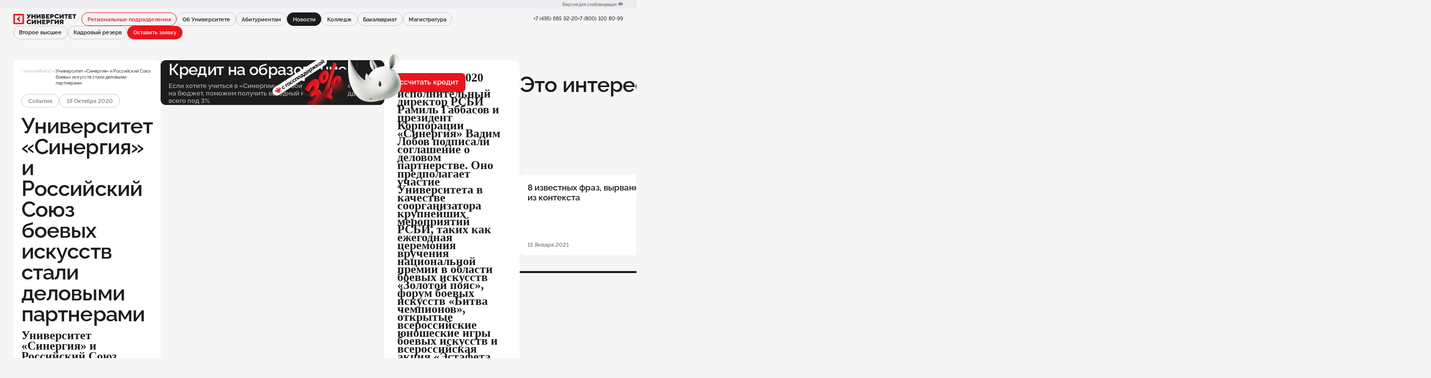

--- FILE ---
content_type: text/html; charset=UTF-8
request_url: https://bronnicy.synergyregions.ru/news/universitet-sinergiya-i-rossiyskiy-soyuz-boevyh-iskusstv/
body_size: 16193
content:
<!DOCTYPE html>
<html lang="ru">

<head>
    <meta http-equiv="Content-Type" content="text/html; charset=UTF-8" />
<link href="/bitrix/js/main/core/css/core.css?14913043713963" type="text/css"  rel="stylesheet" />
<script type="text/javascript">if(!window.BX)window.BX={};if(!window.BX.message)window.BX.message=function(mess){if(typeof mess=='object') for(var i in mess) BX.message[i]=mess[i]; return true;};</script>
<script type="text/javascript">(window.BX||top.BX).message({'JS_CORE_LOADING':'Загрузка...','JS_CORE_NO_DATA':'- Нет данных -','JS_CORE_WINDOW_CLOSE':'Закрыть','JS_CORE_WINDOW_EXPAND':'Развернуть','JS_CORE_WINDOW_NARROW':'Свернуть в окно','JS_CORE_WINDOW_SAVE':'Сохранить','JS_CORE_WINDOW_CANCEL':'Отменить','JS_CORE_WINDOW_CONTINUE':'Продолжить','JS_CORE_H':'ч','JS_CORE_M':'м','JS_CORE_S':'с','JSADM_AI_HIDE_EXTRA':'Скрыть лишние','JSADM_AI_ALL_NOTIF':'Показать все','JSADM_AUTH_REQ':'Требуется авторизация!','JS_CORE_WINDOW_AUTH':'Войти','JS_CORE_IMAGE_FULL':'Полный размер'});</script>
<meta name="title" content="">
<meta name="title" content="">
<meta name="description" content="">
<meta name="keywords" content="">
<meta property="og:title" content="">
<meta property="og:description" content="">
<meta property="og:keywords" content="">
<meta property="og:url" content="//bronnicy.synergyregions.ru:80/news/universitet-sinergiya-i-rossiyskiy-soyuz-boevyh-iskusstv/">
<meta property="og:image" content="/local/templates/synergyregions_2025/img/common/share.jpg">
<link rel="image_src" href="/local/templates/synergyregions_2025/img/common/share.jpg">
<link rel="stylesheet" href="/local/templates/synergyregions_2025/css/libs/bootstrap.min.css">
<link rel="stylesheet" href="/local/templates/synergyregions_2025/css/libs/jquery.fancybox.min.css">
<link rel="stylesheet" href="/local/templates/synergyregions_2025/css/libs/simplebar.min.css">
<link rel="stylesheet" href="/local/templates/synergyregions_2025/css/common.style.css">
<link rel="stylesheet" href="/local/templates/synergyregions_2025/css/common.responsive.css"  media="(min-width: 768px)">
<link rel="stylesheet" href="/local/templates/synergyregions_2025/css/article.style.css">
<link rel="stylesheet" href="/local/templates/synergyregions_2025/css/article.responsive.css" media="(min-width: 768px)">
<link href="https://synergy.ru/img/favicon.ico" type="image/x-icon" rel="icon">
<link href="https://synergy.ru/img/favicon.ico" type="image/x-icon" rel="shortcut icon">
<script type="text/javascript">(window.BX||top.BX).message({'LANGUAGE_ID':'ru','FORMAT_DATE':'DD.MM.YYYY','FORMAT_DATETIME':'DD.MM.YYYY HH:MI:SS','COOKIE_PREFIX':'BITRIX_SM','SERVER_TZ_OFFSET':'10800','SITE_ID':'dr','SITE_DIR':'/','USER_ID':'','SERVER_TIME':'1768755260','USER_TZ_OFFSET':'0','USER_TZ_AUTO':'Y','bitrix_sessid':'7b0da900dd18981b3c4d622045a9c023'});</script>


<script type="text/javascript" src="/bitrix/js/main/core/core.js?1509356679121473"></script>
<script type="text/javascript" src="/bitrix/js/main/core/core_ajax.js?149848855436424"></script>
<script type="text/javascript" src="/bitrix/js/main/json/json2.min.js?14913043723467"></script>
<script type="text/javascript" src="/bitrix/js/main/core/core_ls.js?149130437110430"></script>
<script type="text/javascript" src="/bitrix/js/main/session.js?14913043723642"></script>
<script type="text/javascript">
					(function () {
						"use strict";

						var counter = function ()
						{
							var cookie = (function (name) {
								var parts = ("; " + document.cookie).split("; " + name + "=");
								if (parts.length == 2) {
									try {return JSON.parse(decodeURIComponent(parts.pop().split(";").shift()));}
									catch (e) {}
								}
							})("BITRIX_CONVERSION_CONTEXT_dr");

							if (cookie && cookie.EXPIRE >= BX.message("SERVER_TIME"))
								return;

							var request = new XMLHttpRequest();
							request.open("POST", "/bitrix/tools/conversion/ajax_counter.php", true);
							request.setRequestHeader("Content-type", "application/x-www-form-urlencoded");
							request.send(
								"SITE_ID="+encodeURIComponent("dr")+
								"&sessid="+encodeURIComponent(BX.bitrix_sessid())+
								"&HTTP_REFERER="+encodeURIComponent(document.referrer)
							);
						};

						if (window.frameRequestStart === true)
							BX.addCustomEvent("onFrameDataReceived", counter);
						else
							BX.ready(counter);
					})();
				</script>
<script src="/local/templates/synergyregions_2025/js/libs/jquery.min.js"></script>
<script src="/local/templates/synergyregions_2025/js/libs/lazysizes.min.js" async></script>
<script src="/local/templates/synergyregions_2025/js/libs/swiper-bundle.min.js" defer></script>
<script src="/local/templates/synergyregions_2025/js/libs/jquery.fancybox.min.js" defer></script>
<script src="/local/templates/synergyregions_2025/js/libs/simplebar.min.js" defer></script>
<script src="/local/templates/synergyregions_2025/js/article.js" defer></script>
<script src="/local/templates/synergyregions_2025/js/script.js" defer></script>
<script src="https://syn.su/js/lander.js" async="async"></script>



<script type="text/javascript">
bxSession.Expand(1440, '7b0da900dd18981b3c4d622045a9c023', false, 'b0f404474b86cd866961f7a131927e73');
</script>


    <base href="/">
    <meta name="yandex-verification" content="5e4f3eeabbbcf30d" />
    <meta name="yandex-verification" content="85b74ca2f499a7e3" />
    <meta http-equiv="X-UA-Compatible" content="IE=Edge">
    <meta name="SKYPE_TOOLBAR" content="SKYPE_TOOLBAR_PARSER_COMPATIBLE">
    <meta name="viewport" content="width=device-width, initial-scale=1">
    <meta http-equiv="Content-Type" content="text/html; charset=utf-8">

    <title>Университет «Синергия» и Российский Союз боевых искусств стали деловыми партнерами</title>

    Университет Синергия | Регион БронницыУниверситет Синергия | Регион БронницыДиплом государственного образца!
Дистанционное образование. 
Онлайн зачисление.
Без ЕГЭ!
Без выезда на сессию!Университет Синергия | Регион БронницыДиплом государственного образца!
Дистанционное образование. 
Онлайн зачисление.
Без ЕГЭ!
Без выезда на сессию!
    
    
                            <!-- Operator  -->
            <!-- Facebook Pixel Code -->
<script>
!function(f,b,e,v,n,t,s)
{if(f.fbq)return;n=f.fbq=function(){n.callMethod?
n.callMethod.apply(n,arguments):n.queue.push(arguments)};
if(!f._fbq)f._fbq=n;n.push=n;n.loaded=!0;n.version='2.0';
n.queue=[];t=b.createElement(e);t.async=!0;
t.src=v;s=b.getElementsByTagName(e)[0];
s.parentNode.insertBefore(t,s)}(window, document,'script',
'https://connect.facebook.net/en_US/fbevents.js');
fbq('init', '1121088454955532');
fbq('track', 'PageView');
</script>
<noscript><img height="1" width="1" style="display:none"
src="https://www.facebook.com/tr?id=1121088454955532&ev=PageView&noscript=1"
/></noscript>
<!-- End Facebook Pixel Code -->
                                
    <!-- Google Tag Manager -->
    <script>(function(w,d,s,l,i){w[l]=w[l]||[];w[l].push({'gtm.start':
                new Date().getTime(),event:'gtm.js'});var f=d.getElementsByTagName(s)[0],
            j=d.createElement(s),dl=l!='dataLayer'?'&l='+l:'';j.async=true;j.src=
            'https://www.googletagmanager.com/gtm.js?id='+i+dl;f.parentNode.insertBefore(j,f);
        })(window,document,'script','dataLayer','GTM-MSB6VRG');</script>
    <!-- End Google Tag Manager -->
                    <meta http-equiv="Content-Type" content="text/html; charset=UTF-8" />
<link href="/bitrix/js/main/core/css/core.css?14913043713963" type="text/css"  rel="stylesheet" />
<script type="text/javascript">
bxSession.Expand(1440, '7b0da900dd18981b3c4d622045a9c023', false, 'b0f404474b86cd866961f7a131927e73');
</script>


        <!-- Yandex.Metrika counter --> <script type="text/javascript" > (function(m,e,t,r,i,k,a){m[i]=m[i]||function(){(m[i].a=m[i].a||[]).push(arguments)}; m[i].l=1*new Date();k=e.createElement(t),a=e.getElementsByTagName(t)[0],k.async=1,k.src=r,a.parentNode.insertBefore(k,a)}) (window, document, "script", "https://mc.yandex.ru/metrika/tag.js", "ym"); ym(54966280, "init", { clickmap:true, trackLinks:true, accurateTrackBounce:true, webvisor:true }); </script> <noscript><div><img src="https://mc.yandex.ru/watch/54966280" style="position:absolute; left:-9999px;" alt="" /></div></noscript> <!-- /Yandex.Metrika counter -->    
</head>


<body class=" article-page no-gtm">
<div class="wrapper" id="wrapper">
    <header class="header header_common" id="header">

        <div class="header__top container">
            <a class="header__top-link"><!--Сведения об образовательной организации--></a>
            <a class="header__top-link bvi-open" href="#">
                <span class="d-desktop">Версия для слабовидящих</span>
                <i class="header__top-icon icon-eye"></i>
            </a>
        </div>

        <div class="header__main container">

            <div class="header__logo">
                <a href="/">
                    <img src="/local/templates/synergyregions_2025/img/common/logo.svg" alt="logo">
                </a>
            </div><!-- header__logo -->

            <div class="header__box">
                <ul class="header__phones d-desktop">
                                                                        <li class="header__phone">
                                <a class="header__phone-link" href="tel:&#43;7 &#40;495&#41; 685 92-20">&#43;7 &#40;495&#41; 685 92-20</a>
                            </li>
                                                                                <li class="header__phone">
                                <a class="header__phone-link" href="tel:&#43;7 &#40;800&#41; 100 80-99">&#43;7 &#40;800&#41; 100 80-99</a>
                            </li>
                                                                                        </ul>
            </div>

            <div class="header__menu">

                
<a class="button button_rounded button_bordered header__menu-button header__menu-button_link header__menu-button_link-red " href="/regional/" >Региональные подразделения</a>
<a class="button button_rounded button_bordered header__menu-button header__menu-button_link " href="/about/" >Об Университете</a>
<a class="button button_rounded button_bordered header__menu-button header__menu-button_link " href="/applicants/" >Абитуриентам</a>
<a class="button button_rounded button_bordered header__menu-button header__menu-button_link current" href="/news/" >Новости</a>
                
            <a class="button button_rounded button_bordered header__menu-button header__menu-button_link   " href="/direction/college">Колледж</a>
            <a class="button button_rounded button_bordered header__menu-button header__menu-button_link   " href="/direction/undergraduate">Бакалавриат</a>
            <a class="button button_rounded button_bordered header__menu-button header__menu-button_link   " href="/direction/magistracy">Магистратура</a>
            <a class="button button_rounded button_bordered header__menu-button header__menu-button_link   " href="/direction/second_degree">Второе высшее</a>
            <a class="button button_rounded button_bordered header__menu-button header__menu-button_link   " href="/kr">Кадровый резерв</a>
                    <button class="button button_rounded button_bordered button_red header__menu-button d-desktop" data-toggle-class='[{".popup_opened": "-popup_opened"}, {"#popup-reg": "popup_opened"}]'>Оставить заявку</button>
            </div><!-- header__menu -->
        </div>

    </header>

<div class="two-column container">
    <div class="two-column__main">
        <div class="article-top" id="article">
            <ul class="article-top__breadcrumbs d-desktop">
                <li class="main__breadcrumbs-item"><a href="/">Главная</a></li> <li class="main__breadcrumbs-item"><a href="/news/" title="Новости">Новости</a></li><li class="article-top__breadcrumbs-item">Университет «Синергия» и Российский Союз боевых искусств стали деловыми партнерами</li>            </ul>
            <ul class="article-top__tags">
                                    <li>События</li>
                                                    <li>19 Октября 2020</li>
                            </ul>
            <h2 class="article-top__title">Университет «Синергия» и Российский Союз боевых искусств стали деловыми партнерами</h2>
                            <div class="article-top__text"><span style="font-family: Georgia, serif; font-size: 18pt;">Университет <b>«Синергия»</b> и Российский Союз боевых искусств заключили соглашение о деловом партнерстве. Оно предполагает участие Университета в качестве соорганизатора крупнейших мероприятий РСБИ.</span></div>
                                        <figure class="article-top__photo">
                    <img src="/upload/iblock/e45/e4582b8134ae7e76125fb19f79390887.jpg" alt="Университет «Синергия» и Российский Союз боевых искусств стали деловыми партнерами">
                                    </figure>
                                        <div class="article-top__share">
                    <script src="https://yastatic.net/share2/share.js"></script>
                    <div class="article-top__share-title">Поделиться</div>
                    <div class="ya-share2 ya-share2_mob" data-curtain data-size="s" data-color-scheme="blackwhite" data-limit="0" data-more-button-type="short" data-services="vkontakte,telegram,odnoklassniki"></div>
                    <div class="ya-share2 ya-share2_desk" data-curtain data-size="l" data-color-scheme="whiteblack" data-limit="3" data-services="vkontakte,telegram,odnoklassniki"></div>
                </div>
            </div>
        </div>
        <div class="banner-credit">
            <div class="banner-credit__main">
                <div class="banner-credit__title">Кредит на&nbsp;образование</div>
                <div class="banner-credit__text">Если хотите учиться в&nbsp;&laquo;Синергии&raquo;, но&nbsp;боитесь не&nbsp;пройти на&nbsp;бюджет, поможем получить выгодный кредит с&nbsp;господдержкой всего под&nbsp;3%</div>
            </div>
            <button class="banner-credit__button button button_bordered button_rounded button_red" data-toggle-class='[{".popup_opened": "-popup_opened"}, {"#popup-reg-2": "popup_opened"}]'>Рассчитать кредит</button>
        </div>
        <div class="article-bottom">
            <div class="article-bottom__main">
                <div class="article-bottom__article">
                                            <p>
 <span style="font-family: Georgia, serif; font-size: 18pt;">14 октября 2020 года исполнительный директор РСБИ Рамиль Габбасов и президент Корпорации </span><b style="font-family: Georgia, serif; font-size: 18pt;">«Синергия» </b><span style="font-family: Georgia, serif; font-size: 18pt;">Вадим Лобов подписали соглашение о деловом партнерстве.&nbsp;</span><span style="font-family: Georgia, serif;"></span><span style="font-size: 18pt; font-family: Georgia, serif;">Оно предполагает участие Университета в качестве соорганизатора крупнейших мероприятий РСБИ, таких как ежегодная церемония вручения национальной премии в области боевых искусств «Золотой пояс», форум боевых искусств «Битва чемпионов», открытые всероссийские юношеские игры боевых искусств и всероссийская акция «Эстафета Побед».&nbsp;</span><span style="font-family: Georgia, serif; font-size: 18pt;">Первое совместное событие – церемония вручения национальной премии в области боевых искусств «Золотой пояс» – состоится в октябре 2020 года. Открывать мероприятие в этом году будет Первый заместитель Руководителя Администрации президента Российской Федерации Сергей Кириенко.</span>
</p>
 <span style="font-family: Georgia, serif; font-size: 18pt;"> </span>
<p>
 <span style="font-family: Georgia, serif; font-size: 18pt;"> <i>«Наша задача – представить гражданам нашей страны боевые искусства как уникальное явление мировой культуры, которое прошло длительный путь развития и изменений и является неотъемлемой частью истории разных государств. Мы надеемся, что благодаря нашим совместным усилиям будет создан ряд мероприятий, которые отразят всё многообразие видов боевых искусств, помогут понять их философию и мировоззрение»</i>, – прокомментировал <b>президент Корпорации «Синергия» Вадим Лобов.</b> </span>
</p>
 <span style="font-family: Georgia, serif; font-size: 18pt;"> </span>
<p>
 <span style="font-family: Georgia, serif; font-size: 18pt;">
	Университет «Синергия» и Российский Союз боевых искусств уже не первый год де-факто являются партнерами. В числе их совместных событий такие проекты, как MuayThai Night и целый ряд чемпионатов по кикбоксингу. Также в этом году был организован Первый онлайн-форум боевых искусств, который был направлен на популяризацию здорового образа жизни в нашей стране. Ключевыми спикерами мероприятия стали американский киноактер и мастер боевых искусств Чак Норрис и действующий чемпион UFC в легком весе Хабиб Нурмагомедов. </span>
</p>
 <span style="font-family: Georgia, serif; font-size: 18pt;"> </span>
<p>
 <span style="font-family: Georgia, serif; font-size: 18pt;"> <i>«Достигнув соглашения о сотрудничестве с Университетом «Синергия», мы, без всякого сомнения, сделали большой шаг вперед в развитии и популяризации боевых искусств и спортивных единоборств в нашей стране. У нас уже есть успешный опыт организации и проведения совместных мероприятий, но с этого дня наше взаимодействие будет регулярным в спортивной, образовательной, социальной, благотворительной, патриотической и многих других сферах жизни нашего общества. В будущем запланировано много интересных проектов, и я уверен, что совместно с «Синергией» они будут успешно реализованы!»</i> – сказал <b>исполнительный директор Российского Союза боевых искусств Рамиль Габбасов.</b></span>
</p>
<p>
	<span style="font-family: Georgia, serif; font-size: 18pt;"><b><br>
	</b></span>
</p>                                                        </div>
                                    <div class="article-bottom__news">
                        <div class="article-bottom__news-title">Читайте также:</div>
                        <ul class="article-bottom__news-list">
                                                                                        <li>
                                    <a href="/news/pobediteli-muzykalnoy-viktoriny-vyigrali-obuchenie-v-universitete-sinergia/">Победители музыкальной квиз-викторины в Смоленске выиграли обучение в Университете «Синергия»</a>
                                </li>
                                                            <li>
                                    <a href="/news/istoriya-alexandra/">История Александра: как в 47 лет получить высшее образование в IT и стать инженером медицинских информационных систем</a>
                                </li>
                                                            <li>
                                    <a href="/news/studenty-omskogo-filiala-prinyali-uchastie-v-studencheskom-forume/">Студенты Омского филиала университета «Синергия» приняли участие в Международном студенческом форуме «Бизнес. Наука. Творчество»</a>
                                </li>
                                                            <li>
                                    <a href="/news/universitet-sinergia-i-torgovo-promyshlennaya-palata-saratovskoj-oblasti-dogovorilis-o-sotrudnichestve/">Университет «Синергия» и торгово-промышленная палата Саратовской области договорились о сотрудничестве</a>
                                </li>
                                                    </ul>
                    </div>
                            </div>
            <div class="article-bottom__aside">
                <div class="banner-open-day">
                    <div class="banner-open-day__top">
                        <div class="banner-open-day__tags">
                            <span class="button button_rounded button_bordered">Пн&mdash;Ср</span>
                            <span class="button button_rounded button_bordered">08:00&ndash;16:00</span>
                        </div>
                    </div>
                    <div class="banner-open-day__content">
                        <div class="banner-open-day__title">Приглашаем на&nbsp;день открытых дверей</div>
                        <div class="banner-open-day__text">Расскажем о&nbsp;востребованных профессиях и&nbsp;поможем выбрать подходящую.</div>
                        <button class="banner-open-day__button button button_rounded button_bordered button_red" data-toggle-class='[{".popup_opened": "-popup_opened"}, {"#popup-reg": "popup_opened"}]'>Подать заявку</button>
                    </div>
                </div>
                <div class="banner-courses">
                    <div class="banner-courses__head">
                        <div class="banner-courses__title">Онлайн-курсы от&nbsp;&laquo;Академия Синергия&raquo;</div>
                        <div class="banner-courses__label">Партнёр ОАО &laquo;Яндекс&raquo;</div>
                    </div>
                    <div class="banner-courses__text">Расскажем о&nbsp;востребованных профессиях и&nbsp;поможем выбрать подходящую.</div>
                    <a href="" class="button button_rounded button_bordered button_red">Подробнее</a>
                </div>
            </div>

<!--            <ul class="article-bottom__tags">
                <li class="current">
                    <a href="">#Дети</a>
                </li>
                <li class="">
                    <a href="">#Учеба</a>
                </li>
                <li class="">
                    <a href="">#Разное</a>
                </li>
                <li class="">
                    <a href="">#ЕГЭ / ОГЭ</a>
                </li>
                <li class="">
                    <a href="">#Специалитет</a>
                </li>
                <li class="">
                    <a href="">#Аспирантура</a>
                </li>
                <li class="">
                    <a href="">#MBA</a>
                </li>
                <li class="">
                    <a href="">#Школа</a>
                </li>
            </ul>-->
        </div>
                    <section class="interesting">
                <h2 class="interesting__title h2">Это интересно</h2>
                <div class="interesting__slider">
                    <div class="swiper" data-swiper-options='{ "grabCursor": true, "loop": false, "pagination": false, "slidesPerView": 1.05, "spaceBetween": 8, "breakpoints": { "768": { "slidesPerView": 3, "spaceBetween": 20, "slidesPerGroup": 1, "scrollbar": {"dragSize": 300} } } }'>
                                                    <div class="interesting__card">
                                                                    <div class="interesting__card-photo">
                                        <img data-src="/upload/iblock/c66/c66f023fbc92cf8f073d2b2d15505a0a.jpg" class="lazy">
                                    </div>
                                                                <div class="interesting__card-content">
                                                                        <div class="interesting__card-title">8 известных фраз, вырванных из контекста</div>
                                    <div class="interesting__card-date">15 Января 2021</div>
                                </div>
                            </div>
                                                    <div class="interesting__card">
                                                                    <div class="interesting__card-photo">
                                        <img data-src="/upload/iblock/9de/9def9bd88762ce7b1fd7b161e8d2a1d7.jpg" class="lazy">
                                    </div>
                                                                <div class="interesting__card-content">
                                                                        <div class="interesting__card-title">Чем отличается квалификация от специальности по диплому</div>
                                    <div class="interesting__card-date">13 Июля 2020</div>
                                </div>
                            </div>
                                                    <div class="interesting__card">
                                                                    <div class="interesting__card-photo">
                                        <img data-src="/upload/iblock/963/963d8ce214347e2bf7c61c6dfebfb6df.jpg" class="lazy">
                                    </div>
                                                                <div class="interesting__card-content">
                                                                        <div class="interesting__card-title">10 формул Excel, которые пригодятся каждому</div>
                                    <div class="interesting__card-date">27 Марта 2020</div>
                                </div>
                            </div>
                                                    <div class="interesting__card">
                                                                    <div class="interesting__card-photo">
                                        <img data-src="/upload/iblock/33e/33ed2c1b2872f0af15e61cf6ac0abd0e.png" class="lazy">
                                    </div>
                                                                <div class="interesting__card-content">
                                                                            <div class="interesting__card-theme">
                                            <div>Университет</div>
                                        </div>
                                                                        <div class="interesting__card-title">Бесплатное обучение основам IT-разработки для школьников</div>
                                    <div class="interesting__card-date">17 Ноября 2021</div>
                                </div>
                            </div>
                                                    <div class="interesting__card">
                                                                    <div class="interesting__card-photo">
                                        <img data-src="/upload/iblock/a9e/a9e66299156acbea39ac4dd1e54e7b0b.png" class="lazy">
                                    </div>
                                                                <div class="interesting__card-content">
                                                                            <div class="interesting__card-theme">
                                            <div>События</div>
                                        </div>
                                                                        <div class="interesting__card-title">Студенты Омского филиала университета «Синергия» приняли участие в Международном студенческом форуме «Бизнес. Наука. Творчество»</div>
                                    <div class="interesting__card-date">25 Апреля 2022</div>
                                </div>
                            </div>
                                                    <div class="interesting__card">
                                                                    <div class="interesting__card-photo">
                                        <img data-src="/upload/iblock/3a9/3a9d4c35c350b45838ded82cc5c7752e.jpg" class="lazy">
                                    </div>
                                                                <div class="interesting__card-content">
                                                                        <div class="interesting__card-title">Топ-10 навыков успешного бизнесмена</div>
                                    <div class="interesting__card-date">21 Августа 2020</div>
                                </div>
                            </div>
                                                    <div class="interesting__card">
                                                                    <div class="interesting__card-photo">
                                        <img data-src="/upload/iblock/fe5/fe57cf7d5da23eca76112ade7bb04107.jpg" class="lazy">
                                    </div>
                                                                <div class="interesting__card-content">
                                                                        <div class="interesting__card-title">20 удивительных фактов о человеческой памяти</div>
                                    <div class="interesting__card-date">29 Мая 2020</div>
                                </div>
                            </div>
                                                    <div class="interesting__card">
                                                                    <div class="interesting__card-photo">
                                        <img data-src="/upload/iblock/e06/e06e96e02dc7df88dd1b38d4409dced6.jpg" class="lazy">
                                    </div>
                                                                <div class="interesting__card-content">
                                                                            <div class="interesting__card-theme">
                                            <div>Университет</div>
                                        </div>
                                                                        <div class="interesting__card-title">Как правильно: СинЕргия или СинергИя и что значит этот термин?</div>
                                    <div class="interesting__card-date">30 Сентября 2020</div>
                                </div>
                            </div>
                                                    <div class="interesting__card">
                                                                    <div class="interesting__card-photo">
                                        <img data-src="/upload/iblock/13f/13fc5bdc05c90b849748b0218c50bf33.jpg" class="lazy">
                                    </div>
                                                                <div class="interesting__card-content">
                                                                        <div class="interesting__card-title">Как запоминать большие объемы информации: 15 советов от «Синергии»</div>
                                    <div class="interesting__card-date">2 Марта 2020</div>
                                </div>
                            </div>
                                                    <div class="interesting__card">
                                                                    <div class="interesting__card-photo">
                                        <img data-src="/upload/iblock/2fd/2fdb7e1b3fbb957bb125d5647031ad98.jpg" class="lazy">
                                    </div>
                                                                <div class="interesting__card-content">
                                                                        <div class="interesting__card-title">Мужские и женские профессии: миф или реальность</div>
                                    <div class="interesting__card-date">13 Марта 2020</div>
                                </div>
                            </div>
                                            </div>
                </div>
            </section>
                <section class="form-section formReg-1 form-section-min" id="formReg-1">
            <div class="container">
                <div class="form-section__inner">
                    <div class="form-section__form  ">
                        <form action="&form=formReg-1" class="form ">
                            <div class="form__wrapper">
                                <input type="hidden" name="form" value="formReg-1">
                                <div class="form__top">
                                    <h3 class="form__title ">Узнайте, как поступить на&nbsp;бакалавриат</h3>
                                    <div class="form__text">В&nbsp;экстернате у&nbsp;вас будет возможность закончить до&nbsp;5&nbsp;классов за&nbsp;один год</div>
                                </div>
                                <div class="form__items">
                                    <div class="form__item form__item_text ">
                                        <input name="name" type="text" placeholder="Имя" class="form__input "   required value="">
                                    </div>
                                    <div class="form__item form__item_text ">
                                        <input name="phone" type="text" placeholder="Телефон" class="form__input "   required value="">
                                    </div>
                                    <div class="form__item form__item_email ">
                                        <input name="email" type="email" placeholder="Почта" class="form__input "   required value="">
                                    </div>
                                    <div class="form__item form__item_button"><button class="form__button button button_rounded button_bordered button_black" type="submit">Подать заявку</button></div>
                                </div>
                                <div class="form__footer">
                                    <label class="form__footer-label">
                                        <div class="form__footer-checkbox">
                                            <input type="checkbox" name="personalDataAgree" checked>
                                            <div class="form__footer-checkbox-icon icon-checkbox"></div>
                                        </div>
                                        <div class="form__footer-text">Я&nbsp;даю согласие на&nbsp;обработку персональных данных, согласен на&nbsp;получение информационных рассылок от&nbsp;Университета &laquo;Синергия&raquo; и&nbsp;соглашаюсь c <a class="link-hover" href="#privacy">политикой конфиденциальности</a></div>
                                    </label>
                                </div>
                            </div>
                        </form>
                    </div>
                </div>
            </div>
        </section>
                    <section class="recommendation">
                <h2 class="recommendation__title h2">Рекомендуем</h2>
                <div class="recommendation__slider">
                    <div class="swiper" data-swiper-options='{ "grabCursor": true, "loop": false, "pagination": false, "slidesPerView": 1.05, "spaceBetween": 8, "breakpoints": { "768": { "slidesPerView": 2.25, "spaceBetween": 20, "slidesPerGroup": 1, "scrollbar": {"dragSize": 300} } } }'>
                                                    <div class="recommendation__card">
                                                                    <div class="recommendation__card-head">
                                        <div class="recommendation__card-level">Колледж / Юриспруденция</div>
                                    </div>
                                                                <div class="recommendation__card-title">Юрист</div>
                                <div class="recommendation__card-info">
                                                                                                                                            </div>
                                <div class="recommendation__card-buttonbox">
                                    <a href="/direction/program/yurist/" class="button button_rounded button_bordered button_red">Поступить</a>
                                    <a href="/direction/program/yurist/" class="button button_rounded button_gray">Подробнее</a>
                                </div>
                            </div>
                                                    <div class="recommendation__card">
                                                                    <div class="recommendation__card-head">
                                        <div class="recommendation__card-level">Колледж / Дизайн</div>
                                    </div>
                                                                <div class="recommendation__card-title">Графический дизайнер</div>
                                <div class="recommendation__card-info">
                                                                            <div class="recommendation__card-info-item">
                                            <i class="recommendation__card-info-item-icon icon-location-black"></i>
                                            Архангельск                                        </div>
                                                                                                                <div class="recommendation__card-info-item">
                                            <i class="recommendation__card-info-item-icon icon-lightning"></i>
                                            Популярное
                                        </div>
                                                                                                                <div class="recommendation__card-info-item">
                                            <i class="recommendation__card-info-item-icon icon-star-black"></i>
                                            Партнерская программа
                                        </div>
                                                                    </div>
                                <div class="recommendation__card-buttonbox">
                                    <a href="/direction/program/graficheskiy-dizayner/" class="button button_rounded button_bordered button_red">Поступить</a>
                                    <a href="/direction/program/graficheskiy-dizayner/" class="button button_rounded button_gray">Подробнее</a>
                                </div>
                            </div>
                                                    <div class="recommendation__card">
                                                                    <div class="recommendation__card-head">
                                        <div class="recommendation__card-level">Колледж / Дизайн</div>
                                    </div>
                                                                <div class="recommendation__card-title">Дизайнер</div>
                                <div class="recommendation__card-info">
                                                                                                                                            </div>
                                <div class="recommendation__card-buttonbox">
                                    <a href="/direction/program/dizayner/" class="button button_rounded button_bordered button_red">Поступить</a>
                                    <a href="/direction/program/dizayner/" class="button button_rounded button_gray">Подробнее</a>
                                </div>
                            </div>
                                                    <div class="recommendation__card">
                                                                    <div class="recommendation__card-head">
                                        <div class="recommendation__card-level">Колледж / Дизайн</div>
                                    </div>
                                                                <div class="recommendation__card-title">Специалист по рекламе</div>
                                <div class="recommendation__card-info">
                                                                                                                                                    <div class="recommendation__card-info-item">
                                            <i class="recommendation__card-info-item-icon icon-star-black"></i>
                                            Партнерская программа
                                        </div>
                                                                    </div>
                                <div class="recommendation__card-buttonbox">
                                    <a href="/direction/program/spetsialist-po-reklame/" class="button button_rounded button_bordered button_red">Поступить</a>
                                    <a href="/direction/program/spetsialist-po-reklame/" class="button button_rounded button_gray">Подробнее</a>
                                </div>
                            </div>
                                            </div>
                </div>
            </section>
            </div>
            <div class="two-column__aside">
            <section class="news-block custom-scrollbar-wrapper">
                <h2 class="news-block__title">Последние новости</h2>
                <div class="news-block__list">
                                            <a href="/news/kubok-oblasti-po-igre-voroshilovskiy-strelok-proshel-v-volgograde/" class="news-block__item">
                            <div class="news-block__item-info">События / 28 Апреля 16:48</div>
                            <div class="news-block__item-title">Кубок области по игре «Ворошиловский стрелок» прошел в Волгограде</div>
                        </a>
                                            <a href="/news/rukovoditeli-predstavitelstv-tsfo-universiteta-sinergiya-prinyali-uchastie-v-vyezdnoy-regionalnoy-st/" class="news-block__item">
                            <div class="news-block__item-info">Университет / 28 Апреля 07:39</div>
                            <div class="news-block__item-title">Руководители представительств ЦФО Университета «Синергия» приняли участие в выездной региональной стратегической сессии «Эффективный руководитель. Скорость х10» в Сочи</div>
                        </a>
                                            <a href="/news/rostovskoe-predstavitelstvo-universiteta-sinergiya-prinyalo-uchastie-v-25-m-donskom-obrazovatelnom-festivale-obrazovanie-karyera-biznes/" class="news-block__item">
                            <div class="news-block__item-info">События / 22 Апреля 12:24</div>
                            <div class="news-block__item-title">Ростовское представительство Университета «Синергия» приняло участие в 25-м Донском образовательном фестивале «Образование. Карьера. Бизнес»</div>
                        </a>
                                            <a href="/news/v-rostove-na-donu-proshel-3-kubok-oblasti-po-igre-voroshilovskij-strelok/" class="news-block__item">
                            <div class="news-block__item-info">События / 2 Апреля 12:07</div>
                            <div class="news-block__item-title">В Ростове-на-Дону прошел III Кубок области по игре «Ворошиловский стрелок»</div>
                        </a>
                                            <a href="/news/v-rostove-na-donu-proshel-3-kubok-oblasti-po-igre-voroshilovskij-strelok/" class="news-block__item">
                            <div class="news-block__item-info">События / 2 Апреля 12:07</div>
                            <div class="news-block__item-title">В Ростове-на-Дону прошел III Кубок области по игре «Ворошиловский стрелок»</div>
                        </a>
                                            <a href="/news/universitet-sinergiya-provel-viktorinu-finansovoj-gramotnosti-dlya-shkolnikov-aleksina/" class="news-block__item">
                            <div class="news-block__item-info">События / 1 Апреля 13:11</div>
                            <div class="news-block__item-title">Университет «Синергия» провел викторину финансовой грамотности для школьников Алексина</div>
                        </a>
                                            <a href="/news/universitet-sinergiya-provel-viktorinu-finansovoj-gramotnosti-dlya-shkolnikov-aleksina/" class="news-block__item">
                            <div class="news-block__item-info">События / 1 Апреля 13:11</div>
                            <div class="news-block__item-title">Университет «Синергия» провел викторину финансовой грамотности для школьников Алексина</div>
                        </a>
                                            <a href="/news/universitet-sinergiya-prinyal-uchastie-v-volgogradskom-obrazovatelnom-forume-obrazovanie-2025/" class="news-block__item">
                            <div class="news-block__item-info">События / 31 Марта 16:23</div>
                            <div class="news-block__item-title">Университет «Синергия» принял участие в Волгоградском образовательном форуме «Образование-2025»</div>
                        </a>
                                            <a href="/news/universitet-sinergiya-prinyal-uchastie-v-volgogradskom-obrazovatelnom-forume-obrazovanie-2025/" class="news-block__item">
                            <div class="news-block__item-info">События / 31 Марта 16:23</div>
                            <div class="news-block__item-title">Университет «Синергия» принял участие в Волгоградском образовательном форуме «Образование-2025»</div>
                        </a>
                                            <a href="/news/universitet-sinergia-i-torgovo-promyshlennaya-palata-saratovskoj-oblasti-dogovorilis-o-sotrudnichestve/" class="news-block__item">
                            <div class="news-block__item-info">События / 17 Марта 12:48</div>
                            <div class="news-block__item-title">Университет «Синергия» и торгово-промышленная палата Саратовской области договорились о сотрудничестве</div>
                        </a>
                                    </div>
            </section>
        </div>
    </div>
<section class="download-app container" id="download-app">
    <div class="download-app__items" >
        <div class="download-app__item download-app__item_1">
            <div class="download-app__item-image">
                	<img data-srcset="/local/templates/synergyregions_2025/img/download-app/left_m.jpg" class="lazy d-mobile" alt="">
	                	<img data-srcset="/local/templates/synergyregions_2025/img/download-app/left_d.jpg" class="lazy d-desktop" alt="">
	            </div><!-- download-app__item-image -->
            <div class="download-app__item-title">1&nbsp;минута и&nbsp;5&nbsp;вопросов, <br> чтобы узнать подходящую <br> профессию</div>
            <div class="download-app__item-text">Пройди тест, чтобы узнать, на&nbsp;кого тебе лучше учиться</div>
            <div class="download-app__item-buttonbox">
                <button class="download-app__item-button button button_bordered button_rounded button_red" data-toggle-class='[{".popup_opened": "-popup_opened"}, {"#popup-quiz": "popup_opened"}]'>Подобрать программу</button>
            </div>
        </div>
        <div class="download-app__item download-app__item_2">
            <div class="download-app__item-image">
                	<img data-srcset="/local/templates/synergyregions_2025/img/download-app/right_m.jpg" class="lazy d-mobile" alt="">
	                	<img data-srcset="/local/templates/synergyregions_2025/img/download-app/right_d.jpg" class="lazy d-desktop" alt="">
	            </div><!-- download-app__item-image -->
            <div class="download-app__item-title">Всё для вашей учёбы доступно онлайн</div>
            <div class="download-app__item-text">Расписание, зачётку и&nbsp;домашние задания смотрите в&nbsp;приложении</div>
            <div class="download-app__item-buttonbox">
                <a class="download-app__item-app button" href="" target="_blank">
                    <img src="/local/templates/synergyregions_2025/img/icon/app-store-black.svg" alt="">
                </a>
                <a class="download-app__item-app button" href="" target="_blank">
                    <img src="/local/templates/synergyregions_2025/img/icon/google-play-black.svg" alt="">
                </a>
            </div>
        </div>
    </div>
</section>    <section class="footer footer_region container" id="footer">
        <div class="footer__top">
            <a href="/" class="footer__logo"><img src="/local/templates/synergyregions_2025/img/common/logo.svg" alt="logo"></a>
            <div class="footer__menu">
                
    <a class="button button_rounded button_bordered footer__menu-button footer__menu-button_link footer__menu-button_link-red " href="/regional/" >Региональные подразделения</a>
    <a class="button button_rounded button_bordered footer__menu-button footer__menu-button_link " href="/about/" >Об Университете</a>
    <a class="button button_rounded button_bordered footer__menu-button footer__menu-button_link " href="/applicants/" >Абитуриентам</a>
    <a class="button button_rounded button_bordered footer__menu-button footer__menu-button_link current" href="/news/" >Новости</a>
                <button class="button button_rounded button_bordered button_red header__menu-button d-desktop" data-toggle-class='[{".popup_opened": "-popup_opened"}, {"#popup-reg": "popup_opened"}]'>Оставить заявку</button>
            </div><!-- footer__menu -->
        </div><!-- footer__top -->
        <div class="footer__box footer__box--grid">
            <div class="footer__block footer__block_1 footer__card footer__card_collapsed">
                <div class="footer__card-button button icon-arrow-down d-mobile"></div>
                <div class="footer__block-title" data-toggle-class='[{".footer__block_1": "footer__card_collapsed"}]'>Уровни образования</div>
                <div class="footer__card-content">
                    <div class="footer__block-items">
                        <div>
                            <a href="/direction/college" class="link-hover" >Колледж</a>
                        </div>
                        <div>
                            <a href="/direction/second_degree" class="link-hover" >Второе высшее</a>
                        </div>
                        <div>
                            <a href="/direction/magistracy" class="link-hover" >Магистратура</a>
                        </div>
                        <div>
                            <a  href="/direction/undergraduate" class="link-hover" >Бакалавриат</a>
                        </div>
                        <div>
                            Специалитет
                        </div>
                        <div>
                            <a href="/direction/additional_education" class="link-hover" >Курсы</a>
                        </div>
                    </div>
                </div>
            </div><!-- footer__block -->
            <div class="footer__block footer__block_2 footer__card footer__card_collapsed">
                <div class="footer__card-button button icon-arrow-down d-mobile"></div>
                <div class="footer__block-title" data-toggle-class='[{".footer__block_2": "footer__card_collapsed"}]'>По всем вопросам</div>
                <div class="footer__card-content">
                                            <ul class="footer__block-links">
                                                            <li class="footer__block-links-item">
                                    <a href="tel:&#43;7 &#40;495&#41; 685 92-20">&#43;7 &#40;495&#41; 685 92-20</a>
                                </li>
                                                            <li class="footer__block-links-item">
                                    <a href="tel:&#43;7 &#40;800&#41; 100 80-99">&#43;7 &#40;800&#41; 100 80-99</a>
                                </li>
                                                    </ul>
                                        <div class="footer__meta d-desktop ">
                        <div><a >© 2026 Synergy. Все права защищены</a></div>
                        <div><a  href="https://synergy.ru/lp/privacy-common/?lang=ru"  target="_blank"  class="link-hover fancybox-privacy-link" >Политика конфиденциальности</a></div>
                    </div><!-- footer__meta -->
                </div>
            </div><!-- footer__block -->
            <div class="footer__block footer__block_3 footer__card footer__card_collapsed">
                <div class="footer__card-button button icon-arrow-down d-mobile"></div>
                <div class="footer__block-title" data-toggle-class='[{".footer__block_3": "footer__card_collapsed"}]'>График работы</div>
                <div class="footer__card-content">
                                            <ul class="footer__block-schedule">
                                                            <li class="footer__block-schedule-item">
                                    <div>Пн. — пт.: 09:00–18:00<br>Сб. — вс.: выходной</div>
                                    <div></div>
                                </li>
                                                    </ul>
                                    </div>
            </div><!-- footer__block -->
            <div class="footer__block footer__block_4 footer__card footer__card_collapsed">
                <div class="footer__card-button button icon-arrow-down d-mobile"></div>
                <div class="footer__block-title" data-toggle-class='[{".footer__block_4": "footer__card_collapsed"}]'>Адрес</div>
                <div class="footer__card-content">
                    <div class="footer__block-info">
                                                    <div class="footer__block-info-item">
                                                                    <div class="footer__block-info-item-text">
                                        140170, Московская область, г. Бронницы, ул. Московская д. 88, офис 19                                    </div>
                                                            </div>
                                                                            <div class="footer__block-info-item">
                                <div class="footer__block-info-item-title">Директор:</div>
                                                                    <div class="footer__block-info-item-text">
                                        Счастливцева Любовь Сергеевна -
                                        <a href="mailto:LSchastlivtseva@synergy.ru">LSchastlivtseva@synergy.ru</a>
                                    </div>
                                                            </div>
                                            </div>
                </div>
            </div><!-- footer__block -->
        </div><!-- footer__box -->
        <div class="footer__links">
                        <div class="footer__links-app">
                <a href="https://apps.apple.com/ru/app/synergy-lms/id1059060742" target="_blank" class="footer__links-button footer__links-app-button button">
                    <img src="/local/templates/synergyregions_2025/img/icon/app-store-white.svg" alt="">
                </a>
                <a href="https://play.google.com/store/apps/details?id=com.synergy.megacampus" target="_blank" class="footer__links-button footer__links-app-button button">
                    <img src="/local/templates/synergyregions_2025/img/icon/google-play-white.svg" alt="">
                </a>
            </div><!-- footer__links-app -->
        </div><!-- footer__links -->
        <div class="footer__meta footer__meta--grid">
            <div><a >© 2026 Synergy. Все права защищены</a></div>
            <div><a  href="https://synergy.ru/lp/privacy-common/?lang=ru"  target="_blank"  class="link-hover fancybox-privacy-link" >Политика конфиденциальности</a></div>
        </div><!-- footer__meta -->
    </section>
</div><!-- wrapper -->

<section class="popup-reg popup-reg popup" id="popup-reg" data-id="">
    <div class="popup__overlay"  data-toggle-class='{".popup_opened": "-popup_opened"}' ></div>
    <div class="popup__inner">


        <div class="popup__buttons">


            <a class="popup__buttons-button popup__buttons-close icon-close"  data-toggle-class='{".popup_opened": "-popup_opened"}' ></a>

        </div><!-- popup__buttons -->


        <div class="popup__content container">

            <div class="popup-reg__box">
                <div class="popup-reg__block">
                    <button class="popup-reg__back button button_rouded button_bordered d-mobile" data-toggle-class='[{".popup_opened": "-popup_opened"}, {"#popup-reg": "popup_closed"}]'><i class="icon-arrow-back"></i><span>Вернуться</span></button>
                    <div class="popup-reg__title d-desktop">Подобрать программу и&nbsp;поступить</div>
                    <div class="popup-reg__image">
                        <img src="/local/templates/synergyregions_2025/img/popup-reg/image_m.jpg" alt="" class="d-mobile" loading="lazy">
                        <img src="/local/templates/synergyregions_2025/img/popup-reg/image_d.jpg" alt="" class="d-desktop" loading="lazy">
                    </div>
                </div>
                <div class="popup-reg__form">


                    <form action="https://syn.su/lander.php?r=land/index&unit=synergy&type=lk&land=bronnicysynergyregionsru&graccount=synergy&grcampaign=e_mail_chain_vpo&region=&version=&redirect=thanks%2F&ignore-thanksall=1&email=&form=popup-reg" class="form ">

                        <div class="form__wrapper">
                            <input type="hidden" name="form" value="popup-reg">

                            <div class="form__top">

                                <h3 class="form__title ">Подобрать программу и&nbsp;поступить</h3>


                                <div class="form__text">Заполните форму, и наш менеджер свяжется с вами</div>

                            </div>

                            <div class="form__items">



                                <div class="form__item form__item_text ">

                                    <input name="name" type="text" placeholder="Имя" class="form__input "   required value="">

                                </div><!-- form__item -->





                                <div class="form__item form__item_text ">

                                    <input name="phone" type="text" placeholder="Телефон" class="form__input "   required value="">

                                </div><!-- form__item -->





                                <div class="form__item form__item_email ">

                                    <input name="email" type="email" placeholder="Почта" class="form__input "   required value="">

                                </div><!-- form__item -->





                                <div class="form__item form__item_button"><button class="form__button button button_rounded button_bordered button_red" type="submit">Подать заявку</button></div>
                            </div><!-- form__items -->

                            <div class="form__footer">
                                <label class="form__footer-label">
                                    <div class="form__footer-checkbox">
                                        <input type="checkbox" name="personalDataAgree" checked>
                                        <div class="form__footer-checkbox-icon icon-checkbox"></div>
                                    </div>
                                    <div class="form__footer-text">Я&nbsp;даю согласие на&nbsp;обработку персональных данных, согласен на&nbsp;получение информационных рассылок от&nbsp;Университета &laquo;Синергия&raquo; и&nbsp;соглашаюсь c <a class="link-hover" href="#privacy">политикой конфиденциальности</a></div>
                                </label>
                            </div>

                        </div>
                    </form>

                </div>
            </div>


        </div>

    </div><!-- popup__inner -->
</section><!-- popup -->

<section class="popup-reg-2 popup-reg popup" id="popup-reg-2" data-id="">
    <div class="popup__overlay"  data-toggle-class='{".popup_opened": "-popup_opened"}' ></div>
    <div class="popup__inner">


        <div class="popup__buttons">


            <a class="popup__buttons-button popup__buttons-close icon-close"  data-toggle-class='{".popup_opened": "-popup_opened"}' ></a>

        </div><!-- popup__buttons -->


        <div class="popup__content container">

            <div class="popup-reg__box">
                <div class="popup-reg__block">
                    <button class="popup-reg__back button button_rouded button_bordered d-mobile" data-toggle-class='[{".popup_opened": "-popup_opened"}, {"#popup-reg-2": "popup_closed"}]'><i class="icon-arrow-back"></i><span>Вернуться</span></button>
                    <div class="popup-reg__title d-desktop">Подобрать программу и&nbsp;поступить</div>
                    <div class="popup-reg__image">
                        <img src="/local/templates/synergyregions_2025/img/popup-reg-2/image_m.jpg" alt="" class="d-mobile" loading="lazy">
                        <img src="/local/templates/synergyregions_2025/img/popup-reg-2/image_d.jpg" alt="" class="d-desktop" loading="lazy">
                    </div>
                </div>
                <div class="popup-reg__form">


                    <form action="https://syn.su/lander.php?r=land/index&unit=synergy&type=lk&land=bronnicysynergyregionsru&graccount=synergy&grcampaign=e_mail_chain_vpo&region=&version=&redirect=thanks%2F&ignore-thanksall=1&email=&form=popup-reg-2" class="form ">

                        <div class="form__wrapper">
                            <input type="hidden" name="form" value="popup-reg-2">

                            <div class="form__top">

                                <h3 class="form__title ">Подобрать программу и&nbsp;поступить</h3>


                                <div class="form__text">Заполните форму, и наш менеджер свяжется с вами</div>

                            </div>

                            <div class="form__items">



                                <div class="form__item form__item_text ">

                                    <input name="name" type="text" placeholder="Имя" class="form__input "   required value="">

                                </div><!-- form__item -->





                                <div class="form__item form__item_text ">

                                    <input name="phone" type="text" placeholder="Телефон" class="form__input "   required value="">

                                </div><!-- form__item -->





                                <div class="form__item form__item_email ">

                                    <input name="email" type="email" placeholder="Почта" class="form__input "   required value="">

                                </div><!-- form__item -->





                                <div class="form__item form__item_button"><button class="form__button button button_rounded button_bordered button_red" type="submit">Подать заявку</button></div>
                            </div><!-- form__items -->

                            <div class="form__footer">
                                <label class="form__footer-label">
                                    <div class="form__footer-checkbox">
                                        <input type="checkbox" name="personalDataAgree" checked>
                                        <div class="form__footer-checkbox-icon icon-checkbox"></div>
                                    </div>
                                    <div class="form__footer-text">Я&nbsp;даю согласие на&nbsp;обработку персональных данных, согласен на&nbsp;получение информационных рассылок от&nbsp;Университета &laquo;Синергия&raquo; и&nbsp;соглашаюсь c <a class="link-hover" href="#privacy">политикой конфиденциальности</a></div>
                                </label>
                            </div>

                        </div>
                    </form>

                </div>
            </div>


        </div>

    </div><!-- popup__inner -->
</section><!-- popup -->

<section class="popup-docs  popup" id="popup-docs" data-id="">
    <div class="popup__overlay"  data-toggle-class='{".popup_opened": "-popup_opened"}' ></div>
    <div class="popup__inner">
        <div class="popup__buttons">
            <a class="popup__buttons-button popup__buttons-close icon-close"  data-toggle-class='{".popup_opened": "-popup_opened"}' ></a>
        </div><!-- popup__buttons -->
        <div class="popup__content container">
            <div class="popup-docs__card">
                <iframe class="popup-docs__iframe" allow="autoplay; fullscreen" scrolling="auto" src="" tabindex="0" target="_parent"></iframe>
                <img class="popup-docs__img hidden">
            </div>
        </div>
    </div><!-- popup__inner -->
</section><!-- popup -->

<section class="popup-reviews  popup" id="popup-reviews" data-id="">
    <div class="popup__overlay"  data-toggle-class='{".popup_opened": "-popup_opened"}' ></div>
    <div class="popup__inner">


        <div class="popup__buttons">


            <a class="popup__buttons-button popup__buttons-close icon-close"  data-toggle-class='{".popup_opened": "-popup_opened"}' ></a>

        </div><!-- popup__buttons -->


        <div class="popup__content container">

            <div class="popup-reviews__card">

                <div class="popup-reviews__content">
                    <iframe class="popup-reviews__content-video lazyload" allow="clipboard-write; autoplay" scrolling="auto" src="" data-orig-tabindex="null" tabindex="-1" data-video></iframe>
                </div><!-- popup-reviews__content -->

            </div><!-- popup-reviews__card -->

        </div>

    </div><!-- popup__inner -->
</section><!-- popup -->

<section class="popup-video-university  popup" id="popup-video-university" data-id="">
    <div class="popup__overlay"  data-toggle-class='{".popup_opened": "-popup_opened"}' ></div>
    <div class="popup__inner">


        <div class="popup__buttons">


            <a class="popup__buttons-button popup__buttons-close icon-close"  data-toggle-class='{".popup_opened": "-popup_opened"}' ></a>

        </div><!-- popup__buttons -->


        <div class="popup__content container">

            <div class="popup-video-university__card">

                <div class="popup-video-university__content">
                    <iframe class="popup-video-university__content-video lazyload" allow="clipboard-write; autoplay" scrolling="auto" src="" data-orig-tabindex="null" tabindex="-1" data-video></iframe>
                </div><!-- popup-video-university__content -->

            </div><!-- popup-video-university__card -->

        </div>

    </div><!-- popup__inner -->
</section><!-- popup -->

<section class="popup-video-kr  popup" id="popup-video-kr" data-id="">
    <div class="popup__overlay"  data-toggle-class='{".popup_opened": "-popup_opened"}' ></div>
    <div class="popup__inner">


        <div class="popup__buttons">


            <a class="popup__buttons-button popup__buttons-close icon-close"  data-toggle-class='{".popup_opened": "-popup_opened"}' ></a>

        </div><!-- popup__buttons -->


        <div class="popup__content container">

            <div class="popup-video-kr__card">

                <div class="popup-video-kr__content">
                    <iframe class="popup-video-kr__content-video lazyload" data-video src="" data-orig-tabindex="null" tabindex="-1" webkitAllowFullScreen mozallowfullscreen allowFullScreen></iframe>
                </div><!-- popup-video-kr__content -->

            </div><!-- popup-video-kr__card -->

        </div>

    </div><!-- popup__inner -->
</section><!-- popup -->

<section class="popup-video-openday  popup" id="popup-video-openday" data-id="">
    <div class="popup__overlay"  data-toggle-class='{".popup_opened": "-popup_opened"}' ></div>
    <div class="popup__inner">


        <div class="popup__buttons">


            <a class="popup__buttons-button popup__buttons-close icon-close"  data-toggle-class='{".popup_opened": "-popup_opened"}' ></a>

        </div><!-- popup__buttons -->


        <div class="popup__content container">

            <div class="popup-video-openday__card">

                <div class="popup-video-openday__content">
                    <iframe class="popup-video-openday__content-video lazyload" allow="clipboard-write; autoplay" scrolling="auto" src="" data-orig-tabindex="null" tabindex="-1" data-video></iframe>
                </div><!-- popup-video-openday__content -->

            </div><!-- popup-video-openday__card -->

        </div>

    </div><!-- popup__inner -->
</section><!-- popup -->

<section class="popup-quiz  popup" id="popup-quiz" data-id="">
    <div class="popup__overlay"  data-toggle-class='{".popup_opened": "-popup_opened"}' ></div>
    <div class="popup__inner">


        <div class="popup__buttons">


            <a class="popup__buttons-button popup__buttons-close icon-close"  data-toggle-class='{".popup_opened": "-popup_opened"}' ></a>

        </div><!-- popup__buttons -->


        <div class="popup__content container">


            <div class="quiz">
                <div class="quiz__inner">
                    <div class="quiz__items swiper-quiz">

                        <div class="quiz__item quiz__item-1">
                            <div class="quiz__item-top">

                                <img class="quiz__item-img" src="/local/templates/synergyregions_2025/img/quiz/rhino.jpg" alt="">

                                <span class="quiz__item-step button button_bordered button_rounded">1&nbsp;из&nbsp;5&nbsp;вопросов</span>
                            </div>
                            <h3>К&nbsp;каким профессиям вы&nbsp;более склонны?</h3>
                            <div class="quiz__item-options quiz__item-options-col-2">

                                <div class="quiz__item-option  swiper-quiz-next ">
                                    <input class="quiz__item-input" type="radio" name="quiz__item-input_1" id="input_1_1" value="Техническим"  >
                                    <span class="quiz__item-label custom-radio">Техническим</span>
                                    <span class="quiz__item-check"><i class="icon-check"></i></span>
                                </div>

                                <div class="quiz__item-option  swiper-quiz-next ">
                                    <input class="quiz__item-input" type="radio" name="quiz__item-input_1" id="input_1_2" value="Гуманитарным"  >
                                    <span class="quiz__item-label custom-radio">Гуманитарным</span>
                                    <span class="quiz__item-check"><i class="icon-check"></i></span>
                                </div>

                                <div class="quiz__item-option  swiper-quiz-next ">
                                    <input class="quiz__item-input" type="radio" name="quiz__item-input_1" id="input_1_3" value="Творческим"  >
                                    <span class="quiz__item-label custom-radio">Творческим</span>
                                    <span class="quiz__item-check"><i class="icon-check"></i></span>
                                </div>

                                <div class="quiz__item-option  swiper-quiz-next ">
                                    <input class="quiz__item-input" type="radio" name="quiz__item-input_1" id="input_1_4" value="Медицинским"  >
                                    <span class="quiz__item-label custom-radio">Медицинским</span>
                                    <span class="quiz__item-check"><i class="icon-check"></i></span>
                                </div>

                            </div>


                            <div class="quiz__item-close" data-toggle-class='{".popup_opened": "-popup_opened"}'>
                                <i class="quiz__item-close-icon icon-arrow-back"></i>
                                <span>Вернуться</span>
                            </div>


                        </div>

                        <div class="quiz__item quiz__item-2">
                            <div class="quiz__item-top">

                                <img class="quiz__item-img" src="/local/templates/synergyregions_2025/img/quiz/rhino.jpg" alt="">

                                <span class="quiz__item-step button button_bordered button_rounded">2&nbsp;из&nbsp;5&nbsp;вопросов</span>
                            </div>
                            <h3>Какой у&nbsp;вас уровень образования?</h3>
                            <div class="quiz__item-options quiz__item-options-col-3">

                                <div class="quiz__item-option  swiper-quiz-next ">
                                    <input class="quiz__item-input" type="radio" name="quiz__item-input_2" id="input_2_1" value="Колледж"  >
                                    <span class="quiz__item-label custom-radio">Колледж</span>
                                    <span class="quiz__item-check"><i class="icon-check"></i></span>
                                </div>

                                <div class="quiz__item-option  swiper-quiz-next ">
                                    <input class="quiz__item-input" type="radio" name="quiz__item-input_2" id="input_2_2" value="Бакалавриат"  >
                                    <span class="quiz__item-label custom-radio">Бакалавриат</span>
                                    <span class="quiz__item-check"><i class="icon-check"></i></span>
                                </div>

                                <div class="quiz__item-option  swiper-quiz-next ">
                                    <input class="quiz__item-input" type="radio" name="quiz__item-input_2" id="input_2_3" value="Магистратура"  >
                                    <span class="quiz__item-label custom-radio">Магистратура</span>
                                    <span class="quiz__item-check"><i class="icon-check"></i></span>
                                </div>

                                <div class="quiz__item-option  swiper-quiz-next ">
                                    <input class="quiz__item-input" type="radio" name="quiz__item-input_2" id="input_2_4" value="Аспирантура"  >
                                    <span class="quiz__item-label custom-radio">Аспирантура</span>
                                    <span class="quiz__item-check"><i class="icon-check"></i></span>
                                </div>

                                <div class="quiz__item-option  swiper-quiz-next ">
                                    <input class="quiz__item-input" type="radio" name="quiz__item-input_2" id="input_2_5" value="Бизнес образование"  >
                                    <span class="quiz__item-label custom-radio">Бизнес образование</span>
                                    <span class="quiz__item-check"><i class="icon-check"></i></span>
                                </div>

                                <div class="quiz__item-option  swiper-quiz-next ">
                                    <input class="quiz__item-input" type="radio" name="quiz__item-input_2" id="input_2_6" value="Курсы"  >
                                    <span class="quiz__item-label custom-radio">Курсы</span>
                                    <span class="quiz__item-check"><i class="icon-check"></i></span>
                                </div>

                            </div>



                            <div class="quiz__item-back swiper-quiz-prev">
                                <i class="quiz__item-back-icon icon-arrow-back"></i>
                                <span>К&nbsp;предыдущему вопросу</span>
                            </div>

                        </div>

                        <div class="quiz__item quiz__item-3">
                            <div class="quiz__item-top">

                                <img class="quiz__item-img" src="/local/templates/synergyregions_2025/img/quiz/rhino.jpg" alt="">

                                <span class="quiz__item-step button button_bordered button_rounded">3&nbsp;из&nbsp;5&nbsp;вопросов</span>
                            </div>
                            <h3>Какой формат обучения вам подходит?</h3>
                            <div class="quiz__item-options quiz__item-options-col-2">

                                <div class="quiz__item-option  swiper-quiz-next ">
                                    <input class="quiz__item-input" type="radio" name="quiz__item-input_3" id="input_3_1" value="Очно"  >
                                    <span class="quiz__item-label custom-radio">Очно</span>
                                    <span class="quiz__item-check"><i class="icon-check"></i></span>
                                </div>

                                <div class="quiz__item-option  swiper-quiz-next ">
                                    <input class="quiz__item-input" type="radio" name="quiz__item-input_3" id="input_3_2" value="Заочно"  >
                                    <span class="quiz__item-label custom-radio">Заочно</span>
                                    <span class="quiz__item-check"><i class="icon-check"></i></span>
                                </div>

                                <div class="quiz__item-option  swiper-quiz-next ">
                                    <input class="quiz__item-input" type="radio" name="quiz__item-input_3" id="input_3_3" value="Онлайн"  >
                                    <span class="quiz__item-label custom-radio">Онлайн</span>
                                    <span class="quiz__item-check"><i class="icon-check"></i></span>
                                </div>

                                <div class="quiz__item-option  swiper-quiz-next ">
                                    <input class="quiz__item-input" type="radio" name="quiz__item-input_3" id="input_3_4" value="По&nbsp;выходным дням"  >
                                    <span class="quiz__item-label custom-radio">По&nbsp;выходным дням</span>
                                    <span class="quiz__item-check"><i class="icon-check"></i></span>
                                </div>

                            </div>



                            <div class="quiz__item-back swiper-quiz-prev">
                                <i class="quiz__item-back-icon icon-arrow-back"></i>
                                <span>К&nbsp;предыдущему вопросу</span>
                            </div>

                        </div>

                        <div class="quiz__item quiz__item-4">
                            <div class="quiz__item-top">

                                <img class="quiz__item-img" src="/local/templates/synergyregions_2025/img/quiz/rhino.jpg" alt="">

                                <span class="quiz__item-step button button_bordered button_rounded">4&nbsp;из&nbsp;5&nbsp;вопросов</span>
                            </div>
                            <h3>Вас интересуют бюджетные места?</h3>
                            <div class="quiz__item-options quiz__item-options-col-2">

                                <div class="quiz__item-option  swiper-quiz-next ">
                                    <input class="quiz__item-input" type="radio" name="quiz__item-input_4" id="input_4_1" value="Да"  >
                                    <span class="quiz__item-label custom-radio">Да</span>
                                    <span class="quiz__item-check"><i class="icon-check"></i></span>
                                </div>

                                <div class="quiz__item-option  swiper-quiz-next ">
                                    <input class="quiz__item-input" type="radio" name="quiz__item-input_4" id="input_4_2" value="Нет"  >
                                    <span class="quiz__item-label custom-radio">Нет</span>
                                    <span class="quiz__item-check"><i class="icon-check"></i></span>
                                </div>

                            </div>



                            <div class="quiz__item-back swiper-quiz-prev">
                                <i class="quiz__item-back-icon icon-arrow-back"></i>
                                <span>К&nbsp;предыдущему вопросу</span>
                            </div>

                        </div>

                        <div class="quiz__item quiz__item-5">
                            <div class="quiz__item-top">

                                <img class="quiz__item-img" src="/local/templates/synergyregions_2025/img/quiz/rhino.jpg" alt="">

                                <span class="quiz__item-step button button_bordered button_rounded">5&nbsp;из&nbsp;5&nbsp;вопросов</span>
                            </div>
                            <h3>И&nbsp;последний вопрос. Вы&nbsp;из&nbsp;Москвы?</h3>
                            <div class="quiz__item-options quiz__item-options-col-2">

                                <div class="quiz__item-option  swiper-quiz-next ">
                                    <input class="quiz__item-input" type="radio" name="quiz__item-input_5" id="input_5_1" value="Да"  >
                                    <span class="quiz__item-label custom-radio">Да</span>
                                    <span class="quiz__item-check"><i class="icon-check"></i></span>
                                </div>

                                <div class="quiz__item-option  swiper-quiz-next ">
                                    <input class="quiz__item-input" type="radio" name="quiz__item-input_5" id="input_5_2" value="Нет"  >
                                    <span class="quiz__item-label custom-radio">Нет</span>
                                    <span class="quiz__item-check"><i class="icon-check"></i></span>
                                </div>

                            </div>



                            <div class="quiz__item-back swiper-quiz-prev">
                                <i class="quiz__item-back-icon icon-arrow-back"></i>
                                <span>К&nbsp;предыдущему вопросу</span>
                            </div>

                        </div>

                        <!-- quiz-form -->
                        <div class="quiz__item quiz__item-form">
                            <div class="quiz__item-top">
                                <span class="quiz__item-step button button_rounded button_bordered">Осталось чуть-чуть</span>
                            </div>
                            <div class="quiz__item-wrap">




                                <form action="https://syn.su/lander.php?r=land/index&unit=synergy&type=lk&land=bronnicysynergyregionsru&version=&ignore-thanksall=1" class="form ">

                                    <div class="form__wrapper">
                                        <input type="hidden" name="form" value="form-quiz">

                                        <div class="form__top">

                                            <h3 class="form__title ">Мы&nbsp;подобрали вам программу обучения</h3>


                                            <div class="form__text">Заполните форму, и наш менеджер свяжется с вами</div>

                                        </div>

                                        <div class="form__items">



                                            <div class="form__item form__item_text ">

                                                <input name="name" type="text" placeholder="Имя" class="form__input "   required value="">

                                            </div><!-- form__item -->





                                            <div class="form__item form__item_text ">

                                                <input name="phone" type="text" placeholder="Телефон" class="form__input "   required value="">

                                            </div><!-- form__item -->





                                            <div class="form__item form__item_email ">

                                                <input name="email" type="email" placeholder="Почта" class="form__input "   required value="">

                                            </div><!-- form__item -->






                                            <div class="form__item form__item_hidden d-none">

                                                <input name="comments[quiz]" type="hidden" placeholder="" class="form__input "    value="">

                                            </div><!-- form__item -->




                                            <div class="form__item form__item_button"><button class="form__button button button_rounded button_bordered button_red button-send" type="submit">Отправить заявку</button></div>
                                        </div><!-- form__items -->

                                        <div class="form__footer">
                                            <label class="form__footer-label">
                                                <div class="form__footer-checkbox">
                                                    <input type="checkbox" name="personalDataAgree" checked>
                                                    <div class="form__footer-checkbox-icon icon-checkbox"></div>
                                                </div>
                                                <div class="form__footer-text">Я&nbsp;даю согласие на&nbsp;обработку персональных данных, согласен на&nbsp;получение информационных рассылок от&nbsp;Университета &laquo;Синергия&raquo; и&nbsp;соглашаюсь c <a class="link-hover" href="#privacy">политикой конфиденциальности</a></div>
                                            </label>
                                        </div>

                                    </div>
                                </form>


                            </div>
                            <div class="quiz__item-back swiper-quiz-prev">
                                <i class="quiz__item-back-icon icon-arrow-back"></i>
                                <span>К&nbsp;предыдущему вопросу</span>
                            </div>
                        </div>
                        <!-- /quiz-form -->
                        <!-- quiz-thanks -->
                        <div class="quiz__item">
                            <div class="quiz__item-top">
                                <span class="quiz__item-step button button_rounded button_bordered">Готово!</span>
                            </div>
                            <div class="quiz__item-box">
                                <div class="quiz__item-box-title">Спасибо, <br> ваша заявка отправлена!</div>
                                <div class="quiz__item-box-text">Наш менеджер скоро свяжется с&nbsp;вами</div>
                            </div>
                        </div>
                        <!-- /quiz-thanks -->
                    </div>
                </div>
            </div>


        </div>

    </div><!-- popup__inner -->
</section><!-- popup -->

<section class="popup-person  popup" id="popup-person" data-id="">
    <div class="popup__overlay"  data-toggle-class='{".popup_opened": "-popup_opened"}' ></div>
    <div class="popup__inner">


        <div class="popup__buttons">


            <a class="popup__buttons-button popup__buttons-close icon-close"  data-toggle-class='{".popup_opened": "-popup_opened"}' ></a>

        </div><!-- popup__buttons -->


        <div class="popup__content container">

            <div class="popup-person__card">
                <img class="popup-person__card-photo" src="" alt="">

                <div class="popup-person__card-content">
                    <div class="popup-person__card-name"></div>
                    <div class="popup-person__card-text"></div>
                </div>  <!-- popup-person__content -->

            </div> <!-- popup-person__card -->


        </div>

    </div><!-- popup__inner -->
</section><!-- popup -->

<section class="popup-foreign  popup" id="popup-foreign" data-id="">
    <div class="popup__overlay"  data-toggle-class='{".popup_opened": "-popup_opened"}' ></div>
    <div class="popup__inner">


        <div class="popup__buttons">


            <a class="popup__buttons-button popup__buttons-close icon-close"  data-toggle-class='{".popup_opened": "-popup_opened"}' ></a>

        </div><!-- popup__buttons -->


        <div class="popup__content container">

            <div class="popup-foreign__box">
                <div class="popup-foreign__form">


                    <form action="https://syn.su/lander.php?r=land/index&unit=synergy&type=lk&land=bronnicysynergyregionsru&graccount=synergy&grcampaign=e_mail_chain_vpo&region=&version=&redirect=thanks%2F&ignore-thanksall=1&email=&form=popup-foreign" class="form ">

                        <div class="form__wrapper">
                            <input type="hidden" name="form" value="popup-foreign">

                            <div class="form__top">

                                <h3 class="form__title ">Узнать про обучение иностранцев</h3>


                            </div>

                            <div class="form__items">



                                <div class="form__item form__item_text ">

                                    <input name="name" type="text" placeholder="Имя" class="form__input "   required value="">

                                </div><!-- form__item -->





                                <div class="form__item form__item_text ">

                                    <input name="phone" type="text" placeholder="Телефон" class="form__input "   required value="">

                                </div><!-- form__item -->





                                <div class="form__item form__item_email ">

                                    <input name="email" type="email" placeholder="Почта" class="form__input "   required value="">

                                </div><!-- form__item -->





                                <div class="form__item form__item_button"><button class="form__button button button_rounded button_bordered button_red" type="submit">Отправить</button></div>
                            </div><!-- form__items -->

                            <div class="form__footer">
                                <label class="form__footer-label">
                                    <div class="form__footer-checkbox">
                                        <input type="checkbox" name="personalDataAgree" checked>
                                        <div class="form__footer-checkbox-icon icon-checkbox"></div>
                                    </div>
                                    <div class="form__footer-text">Я&nbsp;даю согласие на&nbsp;обработку персональных данных, согласен на&nbsp;получение информационных рассылок от&nbsp;Университета &laquo;Синергия&raquo; и&nbsp;соглашаюсь c <a class="link-hover" href="#privacy">политикой конфиденциальности</a></div>
                                </label>
                            </div>

                        </div>
                    </form>

                </div>
            </div>


        </div>

    </div><!-- popup__inner -->
</section><!-- popup -->

<section class="popup-credit  popup" id="popup-credit" data-id="">
    <div class="popup__overlay"  data-toggle-class='{".popup_opened": "-popup_opened"}' ></div>
    <div class="popup__inner">


        <div class="popup__buttons">


            <a class="popup__buttons-button popup__buttons-close icon-close"  data-toggle-class='{".popup_opened": "-popup_opened"}' ></a>

        </div><!-- popup__buttons -->


        <div class="popup__content container">

            <div class="popup-credit__box">
                <div class="popup-credit__form">


                    <form action="https://syn.su/lander.php?r=land/index&unit=synergy&type=lk&land=bronnicysynergyregionsru&graccount=synergy&grcampaign=e_mail_chain_vpo&region=&version=&redirect=thanks%2F&ignore-thanksall=1&email=&form=popup-credit" class="form ">

                        <div class="form__wrapper">
                            <input type="hidden" name="form" value="popup-credit">

                            <div class="form__top">

                                <h3 class="form__title ">Узнать условия кредита</h3>


                            </div>

                            <div class="form__items">



                                <div class="form__item form__item_text ">

                                    <input name="name" type="text" placeholder="Имя" class="form__input "   required value="">

                                </div><!-- form__item -->





                                <div class="form__item form__item_text ">

                                    <input name="phone" type="text" placeholder="Телефон" class="form__input "   required value="">

                                </div><!-- form__item -->





                                <div class="form__item form__item_email ">

                                    <input name="email" type="email" placeholder="Почта" class="form__input "   required value="">

                                </div><!-- form__item -->





                                <div class="form__item form__item_button"><button class="form__button button button_rounded button_bordered button_red" type="submit">Подать заявку</button></div>
                            </div><!-- form__items -->

                            <div class="form__footer">
                                <label class="form__footer-label">
                                    <div class="form__footer-checkbox">
                                        <input type="checkbox" name="personalDataAgree" checked>
                                        <div class="form__footer-checkbox-icon icon-checkbox"></div>
                                    </div>
                                    <div class="form__footer-text">Я&nbsp;даю согласие на&nbsp;обработку персональных данных, согласен на&nbsp;получение информационных рассылок от&nbsp;Университета &laquo;Синергия&raquo; и&nbsp;соглашаюсь c <a class="link-hover" href="#privacy">политикой конфиденциальности</a></div>
                                </label>
                            </div>

                        </div>
                    </form>

                </div>
            </div>


        </div>

    </div><!-- popup__inner -->
</section><!-- popup -->

<section class="popup-talisman  popup" id="popup-talisman" data-id="">
    <div class="popup__overlay"  data-toggle-class='{".popup_opened": "-popup_opened"}' ></div>
    <div class="popup__inner">


        <div class="popup__buttons">


            <a class="popup__buttons-button popup__buttons-close icon-close"  data-toggle-class='{".popup_opened": "-popup_opened"}' ></a>

        </div><!-- popup__buttons -->


        <div class="popup__content container">

            <div class="popup-talisman__card">
                <img class="popup-talisman__card-image" src="/local/templates/synergyregions_2025/img/popup-talisman/image.jpg" alt="">

                <div class="popup-talisman__card-content">
                    <div class="popup-talisman__card-name">Носорог</div>
                    <div class="popup-talisman__card-text">

                        <p>Талисманом Университета &laquo;Синергия&raquo;, отражением наших стремлений и&nbsp;идеалов является носорог&nbsp;&mdash; символ мудрости, учёности и&nbsp;целеустремлённости.</p>

                        <p>Это животное часто ассоциируется с&nbsp;силой и&nbsp;упорством, оно обладает невероятной выносливостью и&nbsp;воплощает собой спокойствие и&nbsp;уверенность. Все эти качества, безусловно, понадобятся человеку на&nbsp;нелёгком пути к&nbsp;получению знаний и&nbsp;саморазвитию. Ведь без упорства невозможно достижение поставленных целей, а&nbsp;без уверенности в&nbsp;себе&nbsp;&mdash; реализация собственного потенциала и&nbsp;высоких амбиций.</p>

                        <p>Носорог символизирует не&nbsp;только упорный труд и&nbsp;настойчивость, но&nbsp;и&nbsp;стремление к&nbsp;успеху для каждого студента, сотрудника и&nbsp;партнёра &laquo;Синергии&raquo;. Он&nbsp;ничего не&nbsp;боится&nbsp;&mdash; ни&nbsp;один хищник ему не&nbsp;угрожает, и&nbsp;конкурентов у&nbsp;него нет.</p>

                        <p>А&nbsp;ещё, по&nbsp;легендам, носороги приносят удачу.</p>

                        <p>Носорог в&nbsp;дизайне наших пространств и&nbsp;материалов&nbsp;&mdash; это не&nbsp;просто украшение или маркетинговый ход, а&nbsp;постоянное напоминание о&nbsp;наших амбициях и&nbsp;лидерских качествах.</p>

                        <p>Мы, в&nbsp;&laquo;Синергии&raquo;, вдохновляемся примером носорога и&nbsp;стремимся создать такую атмосферу, в&nbsp;которой каждый студент, преподаватель или сотрудник будет чувствовать себя частью большой мощной силы. В&nbsp;этом заключается наша корпоративная философия&nbsp;&mdash; внутреннее единство и&nbsp;целенаправленная работа на&nbsp;общий результат.</p>

                        <p>Эти ценности являются основополагающими для Университета &laquo;Синергия&raquo;, и&nbsp;мы&nbsp;по&nbsp;праву гордимся нашим талисманом, который воплощает их&nbsp;в&nbsp;себе.</p>

                    </div>
                </div>  <!-- popup-talisman__content -->

            </div> <!-- popup-talisman__card -->

        </div>

    </div><!-- popup__inner -->
</section><!-- popup -->

<section class="popup-programs  popup" id="popup-programs" data-id="">
    <div class="popup__overlay"  data-toggle-class='{".popup_opened": "-popup_opened"}' ></div>
    <div class="popup__inner">


        <div class="popup__buttons">


            <a class="popup__buttons-button popup__buttons-close icon-close"  data-toggle-class='{".popup_opened": "-popup_opened"}' ></a>

        </div><!-- popup__buttons -->


        <div class="popup__content container">

            <div class="popup-programs__content">
                <div class="popup-programs__subtitle"></div>
                <div class="popup-programs__title"></div>

                <div class="popup-programs__formbox">



                    <form action="https://syn.su/lander.php?r=land/index&unit=synergy&type=lk&land=bronnicysynergyregionsru&graccount=synergy&grcampaign=e_mail_chain_vpo&region=&version=&redirect=thanks%2F&ignore-thanksall=1&email=&form=" class="form ">

                        <div class="form__wrapper">
                            <input type="hidden" name="form" value="">

                            <div class="form__top">

                                <h3 class="form__title ">Начните учиться бесплатно</h3>


                                <div class="form__text">Заполните форму, и наш менеджер свяжется с вами</div>

                            </div>

                            <div class="form__items">



                                <div class="form__item form__item_text ">

                                    <input name="name" type="text" placeholder="Имя" class="form__input "   required value="">

                                </div><!-- form__item -->





                                <div class="form__item form__item_text ">

                                    <input name="phone" type="text" placeholder="Телефон" class="form__input "   required value="">

                                </div><!-- form__item -->





                                <div class="form__item form__item_email ">

                                    <input name="email" type="email" placeholder="Почта" class="form__input "   required value="">

                                </div><!-- form__item -->






                                <div class="form__item form__item_hidden d-none">

                                    <input name="comments[Уровень образования]" type="hidden" placeholder="" class="form__input "    value="">

                                </div><!-- form__item -->



                                <div class="form__item form__item_hidden d-none">

                                    <input name="comments[Специальность]" type="hidden" placeholder="" class="form__input "    value="">

                                </div><!-- form__item -->




                                <div class="form__item form__item_button"><button class="form__button button button_rounded button_bordered button_red" type="submit">Начните бесплатно</button></div>
                            </div><!-- form__items -->

                            <div class="form__footer">
                                <label class="form__footer-label">
                                    <div class="form__footer-checkbox">
                                        <input type="checkbox" name="personalDataAgree" checked>
                                        <div class="form__footer-checkbox-icon icon-checkbox"></div>
                                    </div>
                                    <div class="form__footer-text">Я&nbsp;даю согласие на&nbsp;обработку персональных данных, согласен на&nbsp;получение информационных рассылок от&nbsp;Университета &laquo;Синергия&raquo; и&nbsp;соглашаюсь c <a class="link-hover" href="#privacy">политикой конфиденциальности</a></div>
                                </label>
                            </div>

                        </div>
                    </form>

                </div>

                <div class="popup-programs__information"></div>

                <div class="popup-programs__blocks"></div>
            </div><!-- popup-programs__content -->

        </div>

    </div><!-- popup__inner -->
</section><!-- popup -->

<div class="d-none">
    <a href="http://sydi.ru" target="_blank" rel="_nofollow"></a>
    <form></form>
</div><!-- d-none -->

<script>
    (function(){
        function loadCSS(hf) {var ms=document.createElement('link');ms.rel='stylesheet';ms.href=hf;document.getElementsByTagName('head')[0].insertBefore(ms, document.getElementsByTagName('link')[0]);}
        loadCSS('/local/templates/synergyregions_2025/css/libs/swiper-bundle.min.css');
    })();
</script>

</body>
</html>

--- FILE ---
content_type: text/css
request_url: https://bronnicy.synergyregions.ru/local/templates/synergyregions_2025/css/common.style.css
body_size: 17782
content:
@charset "UTF-8";
/* Common */
/* Raleway */
@import url("icons.css");
@font-face {
	font-family: 'Raleway';
	src: url("fonts/Raleway-ExtraBold.woff2") format("woff2"), url("fonts/Raleway-ExtraBold.woff") format("woff");
	font-weight: 800;
	font-style: normal;
}

@font-face {
	font-family: 'Raleway';
	src: url("fonts/Raleway-Bold.woff2") format("woff2"), url("fonts/Raleway-Bold.woff") format("woff");
	font-weight: 700;
	font-style: normal;
}

@font-face {
	font-family: 'Raleway';
	src: url("fonts/Raleway-SemiBold.woff2") format("woff2"), url("fonts/Raleway-SemiBold.woff") format("woff");
	font-weight: 600;
	font-style: normal;
}

@font-face {
	font-family: 'Raleway';
	src: url("fonts/Raleway-Medium.woff2") format("woff2"), url("fonts/Raleway-Medium.woff") format("woff");
	font-weight: 500;
	font-style: normal;
}

@font-face {
	font-family: 'Raleway';
	src: url("fonts/Raleway-Regular.woff2") format("woff2"), url("fonts/Raleway-Regular.woff") format("woff");
	font-weight: 400;
	font-style: normal;
}

@font-face {
	font-family: 'Druk Text Wide Cyr';
	src: url("fonts/DrukTextWideCyr-Medium.woff2") format("woff2"), url("fonts/DrukTextWideCyr-Medium.woff") format("woff");
	font-weight: 500;
	font-style: normal;
}

/* Media */
/* Content */
:root {
	--width-mobile: 100vw;
	--width-desktop: 213.33333vw;
	--width-desktop-1920: 533.33333vw;
	--raleway: Raleway, sans-serif;
	--red-dark: #DE040D;
	--red: #ED131C;
	--gray-dark: #3A3A3A;
	--black: #1C1C1C;
	--gray-100: #666666;
	--gray-80: #7E7F81;
	--gray-60: #CACACB;
	--gray-40: #E0E1E5;
	--gray-20: #ECEDF0;
	--gray-10: #F5F5F6;
	--p: 3.33333vw;
	--gap: 2.22222vw;
	--header-height: 33.05556vw;
	--header-menu-height: 15.55556vw;
}

html {
	overflow-x: hidden;
	overflow-y: scroll;
	height: auto;
}

body {
	font-family: "Raleway", sans-serif;
	min-width: calc(360 * 1px);
	/* px-to-viewport-ignore */
	font-style: normal;
	font-weight: 600;
	font-size: 3.61111vw;
	line-height: 120%;
	overflow-x: hidden;
	color: var(--black);
	background: #F5F5F6;
	font-variant-numeric: lining-nums;
	-webkit-font-feature-settings: 'pnum' on, 'lnum' on, 'liga' off;
	        font-feature-settings: 'pnum' on, 'lnum' on, 'liga' off;
}

.compensate-for-scrollbar {
	margin-right: 0 !important;
}

.wrapper {
	max-width: 533.33333vw;
	overflow: hidden;
	position: relative;
	margin: 0 auto;
	min-height: 100vh;
	display: flex;
	flex-direction: column;
	align-items: stretch;
	justify-content: space-between;
	box-sizing: border-box;
	justify-content: flex-start;
	padding: var(--header-height) 0 0;
}

.container {
	max-width: none;
	padding-left: var(--p);
	padding-right: var(--p);
}

.fancybox-active {
	overflow: hidden !important;
}

.hidden {
	position: absolute;
	left: -2777.5vw;
	opacity: 0;
}

h1, h2, h3, h4, h5, h6 {
	font-family: inherit;
	margin: 0;
}

textarea,
select,
button,
input,
a:focus,
a:hover,
a {
	color: inherit;
	transition: 0.3s;
	outline: 0;
	text-decoration: none;
}

a:focus,
a:hover {
	text-decoration: none;
	color: inherit;
}

[href^="tel:"] {
	white-space: nowrap;
}

img, svg {
	max-width: 100%;
}

*,
*::before,
*::after {
	box-sizing: border-box;
}

*:focus {
	outline: none !important;
}

p {
	margin: 0;
}

button, input, select, textarea {
	font-family: inherit;
}

::-webkit-input-placeholder {
	opacity: 1;
	color: inherit;
}

::-ms-input-placeholder {
	opacity: 1;
	color: inherit;
}

::placeholder {
	opacity: 1;
	color: inherit;
}

source {
	display: none;
}

label.error {
	display: none !important;
}

.widget-form-privacy {
	display: none !important;
}

* {
	scrollbar-width: thin;
	scrollbar-color: var(--black) var(--gray-10);
}

::-webkit-scrollbar {
	width: calc(4 * 1px);
}

::-webkit-scrollbar-track {
	background: var(--gray-10);
}

::-webkit-scrollbar-thumb {
	background-color: var(--black);
}

@media (max-width: 767px) {
	.d-desktop {
		display: none !important;
	}
}

/***********/
/* Blocks */
[data-more-hidden] {
	position: absolute;
	left: -2777.5vw;
	opacity: 0;
}

.d-none {
	display: none !important;
}

/***********/
/* Common */
.custom-scrollbar-wrapper .simplebar-track {
	background-color: var(--bs-white);
	border-radius: 2.77778vw;
}

.custom-scrollbar-wrapper--pr .simplebar-track {
	right: 1.38889vw;
	height: 95%;
	margin: auto 0;
}

.custom-scrollbar-wrapper .simplebar-track.simplebar-vertical {
	width: 1.11111vw;
}

.custom-scrollbar-wrapper .simplebar-scrollbar {
	border-radius: 2.77778vw;
	background-color: var(--black);
}

.sup {
	vertical-align: super;
}

.hide-scrollbar {
	overflow: scroll;
	-ms-overflow-style: none;
	/* IE and Edge */
	scrollbar-width: none;
	/* FF */
}

.hide-scrollbar::-webkit-scrollbar {
	/* Chrome, Safari, Opera */
	display: none;
}

.hidden {
	position: absolute;
	left: -2777.5vw;
	opacity: 0;
}

.link-hover {
	display: inline-block;
	position: relative;
}

.link-hover, .link-hover a {
	text-decoration: none !important;
}

.link-hover:before {
	content: '';
	width: 100%;
	position: absolute;
	bottom: -1px;
	left: 0;
	border-bottom: 1px solid;
	transition: -webkit-transform 0.3s ease;
	transition: transform 0.3s ease;
	transition: transform 0.3s ease, -webkit-transform 0.3s ease;
}

.link-hover:before {
	-webkit-transform: scale3d(0, 1, 1);
	        transform: scale3d(0, 1, 1);
	-webkit-transform-origin: bottom right;
	        transform-origin: bottom right;
}

.link-hover:hover:before {
	-webkit-transform: scale3d(1, 1, 1);
	        transform: scale3d(1, 1, 1);
	-webkit-transform-origin: bottom left;
	        transform-origin: bottom left;
}

.link-unhover {
	display: inline-block;
	position: relative;
}

.link-unhover, .link-unhover a {
	text-decoration: none !important;
}

.link-unhover:before {
	content: '';
	width: 100%;
	position: absolute;
	bottom: -1px;
	left: 0;
	border-bottom: 1px solid;
	transition: -webkit-transform 0.3s ease;
	transition: transform 0.3s ease;
	transition: transform 0.3s ease, -webkit-transform 0.3s ease;
}

.link-unhover:before {
	-webkit-transform: scale3d(1, 1, 1);
	        transform: scale3d(1, 1, 1);
	-webkit-transform-origin: bottom left;
	        transform-origin: bottom left;
}

.link-unhover:hover:before {
	-webkit-transform: scale3d(0, 1, 1);
	        transform: scale3d(0, 1, 1);
	-webkit-transform-origin: bottom right;
	        transform-origin: bottom right;
}

h1, h2, h3, h4, h5, h6 {
	font-family: inherit;
	margin: 0;
}

.h2 {
	font-weight: 600;
	font-size: 10.55556vw;
	line-height: 100%;
	font-variant-numeric: lining-nums;
}

.lazy {
	background-image: none !important;
	opacity: 0;
}

.lazy:before, .lazy:after {
	content: none !important;
}

.lazy-loaded {
	opacity: 1;
	transition: 0.1s;
}

[class^="icon-"],
[class*=" icon-"] {
	display: inline-block;
	vertical-align: middle;
	line-height: 0;
}

[class^="icon-"]:before,
[class*=" icon-"]:before {
	content: '';
	font-size: inherit;
	line-height: 1;
	background-repeat: no-repeat;
	background-size: contain;
	background-position: 50% 50%;
	padding: 0.5em;
}

.button {
	width: 100%;
	display: inline-flex;
	align-items: center;
	justify-content: center;
	text-align: center;
	line-height: 100%;
	text-decoration: none !important;
	border: 0;
	background-color: transparent;
	cursor: pointer;
}

.button, .button * {
	transition: 0.3s;
}

.button[disabled] {
	overflow: hidden;
	position: relative;
	z-index: 2;
	cursor: not-allowed;
	isolation: isolate;
}

.button[disabled]:before {
	content: '';
	position: absolute;
	top: 0;
	bottom: 0;
	left: 0;
	right: 0;
	opacity: 0.5;
	mix-blend-mode: saturation;
}

.button[href=""] {
	cursor: default;
}

.button_rounded {
	border-radius: 3.33333vw;
	padding-left: 3.33333vw;
	padding-right: 3.33333vw;
}

.button_bordered {
	border: 1px solid;
}

.button_red {
	color: white;
	border-color: var(--red);
	background: var(--red);
	box-shadow: 0px 1.11111vw 0.55556vw rgba(102, 0, 0, 0.18);
}

.button_red:focus, .button_red:hover {
	color: white;
	border-color: var(--red-dark);
	background: var(--red-dark);
	box-shadow: 0 0 0 0 rgba(102, 0, 0, 0.2);
}

.button_red:focus i, .button_red:hover i {
	-webkit-filter: brightness(0) saturate(100%) invert(100%) sepia(0%) saturate(0%) hue-rotate(354deg) brightness(102%) contrast(102%);
	        filter: brightness(0) saturate(100%) invert(100%) sepia(0%) saturate(0%) hue-rotate(354deg) brightness(102%) contrast(102%);
}

.button_white {
	color: black;
	border-color: white;
	background: white;
	box-shadow: 0px 1.11111vw 0.55556vw rgba(82, 82, 82, 0.18);
}

.button_white:focus, .button_white:hover {
	color: black;
	border-color: white;
	background: white;
}

.button_black {
	color: white;
	border-color: var(--black);
	background: var(--black);
	box-shadow: 0px 1.11111vw 0.55556vw rgba(102, 0, 0, 0.18);
}

.button_black:focus, .button_black:hover {
	background: var(--gray-dark);
	border-color: var(--gray-dark);
	box-shadow: 0 0 0 0 rgba(102, 0, 0, 0.18);
}

.button_black:focus i, .button_black:hover i {
	-webkit-filter: grayscale(100%) brightness(0%) contrast(0.9);
	        filter: grayscale(100%) brightness(0%) contrast(0.9);
}

.button_gray {
	color: var(--black);
	border-color: var(--gray-40);
	background: var(--gray-40);
}

.button_gray:focus, .button_gray:hover {
	color: var(--black);
	border-color: var(--gray-20);
	background: var(--gray-20);
}

.button_gray:focus i, .button_gray:hover i {
	-webkit-filter: grayscale(100%) brightness(0%) contrast(0.9);
	        filter: grayscale(100%) brightness(0%) contrast(0.9);
}

.popup {
	position: fixed;
	top: 0;
	bottom: 0;
	left: 0;
	right: 0;
	z-index: -1;
	-webkit-transform: translate3d(0, 100%, 0);
	        transform: translate3d(0, 100%, 0);
	opacity: 0;
	transition: opacity 0.3s;
	display: flex;
	flex-direction: column;
}

.popup_opened {
	-webkit-transform: translate3d(0, 0, 0);
	        transform: translate3d(0, 0, 0);
	opacity: 1;
	z-index: 100;
}

.popup_closed {
	-webkit-transform: translate3d(100%, 0, 0);
	        transform: translate3d(100%, 0, 0);
}

.popup__overlay {
	width: 100%;
	min-height: 100%;
	position: fixed;
	top: 0;
	left: 0;
	opacity: 0;
	background: rgba(28, 28, 28, 0.9);
	backdrop-filter: blur(2.77778vw);
}

.popup_opened .popup__overlay {
	opacity: 1;
}

.popup__inner {
	min-height: 100%;
	display: flex;
	flex-direction: column;
	justify-content: center;
	align-items: center;
	overflow: auto;
	padding: 3.33333vw;
	margin: auto;
}

.popup__content {
	width: auto;
	position: relative;
	display: flex;
	flex-direction: column;
	border-radius: 4.44444vw;
	background: white;
	padding-top: 3.33333vw;
	padding-bottom: 3.33333vw;
	overflow: hidden;
}

.popup__buttons {
	display: flex;
	justify-content: center;
	margin: 0 auto 2.22222vw;
	z-index: 2;
}

.popup__buttons-button {
	width: 12.22222vw;
	height: 12.22222vw;
	display: flex;
	justify-content: center;
	align-items: center;
	cursor: pointer;
	background: var(--gray-40);
	border-radius: 2.22222vw;
}

.popup__buttons-close {
	font-size: 3.33333vw;
}

.popup .form {
	padding: 3.33333vw;
}

.popup .form__button {
	margin: 4.44444vw 0 0;
}

.tabs {
	overflow: scroll;
	-ms-overflow-style: none;
	/* IE and Edge */
	scrollbar-width: none;
	/* FF */
	display: flex;
	gap: 2.77778vw;
	white-space: nowrap;
	padding: 0 var(--p);
	margin: 0 calc(var(--p) * -1);
	overflow-y: hidden;
	-webkit-user-select: none;
	    -ms-user-select: none;
	        user-select: none;
}

.tabs::-webkit-scrollbar {
	/* Chrome, Safari, Opera */
	display: none;
}

.tabs__item {
	display: flex;
	justify-content: space-between;
	align-items: center;
	gap: 3.33333vw;
	cursor: pointer;
	font-weight: 600;
	font-size: 3.88889vw;
	min-height: 8.05556vw;
	border-radius: 2.22222vw;
	text-transform: capitalize;
	border-color: var(--gray-60);
	transition: all .2s;
	box-shadow: none;
}

.tabs__item span {
	transition: none;
}

.tabs__item_active {
	color: white;
	border-color: var(--black);
	background: var(--black);
	cursor: default;
}

.tabs__item_active i {
	-webkit-filter: brightness(0) saturate(100%) invert(100%) sepia(0%) saturate(0%) hue-rotate(354deg) brightness(102%) contrast(102%);
	        filter: brightness(0) saturate(100%) invert(100%) sepia(0%) saturate(0%) hue-rotate(354deg) brightness(102%) contrast(102%);
}

.tabs__item:focus, .tabs__item:hover {
	border-color: var(--black);
}

.tabs__item i {
	width: 4.44444vw;
	height: 4.44444vw;
	flex: 0 0 auto;
	font-size: 4.44444vw;
}

.tabs__item[data-tab="all"] i {
	display: none;
}

.zoom-hover {
	--zoom-hover: 1.1;
	overflow: hidden;
}

.zoom-hover-bg {
	transition: 1s;
}

.zoom-hover:hover .zoom-hover-bg {
	-webkit-transform: scale(var(--zoom-hover));
	        transform: scale(var(--zoom-hover));
}

.show-hover {
	position: relative;
}

.show-hover-bg {
	width: 100%;
	height: 100%;
	position: absolute;
	top: 0;
	left: 0;
	opacity: 0;
	transition: 0.2s;
}

.show-hover-bg:hover {
	opacity: 1;
}

.show-hover-bg img {
	-o-object-fit: contain;
	   object-fit: contain;
}

.swiper {
	overflow: visible;
}

.swiper:not(.swiper-initialized) {
	display: flex;
	opacity: 0;
}

.swiper-slide {
	height: auto;
}

.swiper-horizontal > .swiper-scrollbar {
	height: 1.11111vw;
	top: 100%;
	bottom: 0;
	border-radius: 27.5vw;
	background: var(--gray-40);
	margin-top: 4.44444vw;
}

.swiper-scrollbar-drag {
	cursor: pointer;
	background: var(--black);
}

.swiper-pagination {
	width: -webkit-fit-content;
	width: fit-content;
}

.swiper-pagination-bullets.swiper-pagination-horizontal {
	width: auto;
	height: 1.11111vw;
	left: 1.11111vw;
	right: 1.11111vw;
	top: 100%;
	display: flex;
	border-radius: 27.5vw;
	background: var(--gray-40);
	margin-top: 4.44444vw;
}

.swiper-pagination-bullet {
	width: 100%;
	height: 100%;
	border-radius: 27.5vw;
	background: none;
	margin: 0 !important;
	transition: 0.2s;
}

.swiper-pagination-bullet-active {
	background: var(--black);
}

.swiper-nav {
	position: absolute;
	bottom: 100%;
	right: -2.22222vw;
	display: flex;
	align-items: center;
	gap: 3.33333vw;
	margin-bottom: 8.33333vw;
	z-index: 3;
	display: none;
}

.swiper-scrollbar[style*="display: none"] ~ .swiper-nav {
	display: none;
}

.swiper-button {
	width: 6.94444vw;
	height: 6.94444vw;
	font-size: 6.94444vw;
	border-radius: 1.66667vw;
	background: var(--gray-40);
	transition: 0.2s;
	cursor: pointer;
}

.swiper-button:hover {
	background: #fff;
}

.swiper-button:hover i {
	-webkit-filter: grayscale(100%) brightness(0%) contrast(0.9);
	        filter: grayscale(100%) brightness(0%) contrast(0.9);
}

.swiper-button-disabled {
	cursor: default;
	background: var(--gray-20);
}

.swiper-button-disabled i {
	opacity: 0.5;
}

.swiper-button-disabled:hover {
	background: var(--gray-20);
}

.swiper-prev i {
	-webkit-transform: scale3d(-1, 1, 1);
	        transform: scale3d(-1, 1, 1);
}

.swiper-custom-nav {
	margin: 0;
	width: -webkit-fit-content;
	width: fit-content;
	display: none;
}

.swiper-custom-nav .swiper-pagination {
	position: relative;
	top: auto;
	left: auto;
	bottom: auto;
}

.swiper-custom-nav .swiper-button {
	width: 8.88889vw;
	height: 8.88889vw;
	border-radius: 50%;
	background: #FFF;
	flex: 0 0 8.88889vw;
	box-shadow: none;
}

.swiper-custom-nav .swiper-button:hover {
	background: var(--red);
}

.swiper-custom-nav .swiper-button:hover i {
	-webkit-filter: brightness(0) saturate(100%) invert(100%) sepia(0%) saturate(0%) hue-rotate(354deg) brightness(102%) contrast(102%);
	        filter: brightness(0) saturate(100%) invert(100%) sepia(0%) saturate(0%) hue-rotate(354deg) brightness(102%) contrast(102%);
}

.swiper-custom-nav i {
	font-size: 8.88889vw;
}

.swiper-custom-nav .icon-arrow-prev::before {
	background-image: url("[data-uri]");
}

.swiper-custom-nav .icon-arrow-next::before {
	background-image: url("[data-uri]");
}

/* Form */
.form {
	height: 100%;
}

.form__wrapper {
	display: flex;
	flex-direction: column;
	gap: 6.66667vw;
	height: 100%;
}

.form__top {
	display: flex;
	flex-direction: column;
	gap: 2.22222vw;
}

.form__title {
	font-weight: 600;
	font-size: 7.22222vw;
	line-height: 100%;
}

.form__text {
	font-weight: 600;
	font-size: 4.72222vw;
	line-height: 120%;
	letter-spacing: -0.01em;
}

.form__items {
	display: flex;
	flex-direction: column;
	justify-content: space-between;
	gap: 4.44444vw;
}

.form__input {
	font-weight: 500;
	font-size: 3.88889vw;
	line-height: 120%;
	width: 100%;
	min-height: 13.33333vw;
	color: var(--gray-80);
	padding: 0 3.33333vw;
	border: 1px solid var(--gray-20);
	background-color: var(--gray-20);
	outline: none;
	border-radius: 3.33333vw;
	transition: 0.7s;
}

.form__input:focus {
	border-color: #000;
}

.form__input.highlight {
	box-shadow: 0 0 0.55556vw var(--red);
}

.form__button {
	font-weight: 600;
	font-size: 4.16667vw;
	line-height: 120%;
	min-height: 13.33333vw;
	border-radius: 3.33333vw;
}

.form__button:disabled {
	opacity: 0.5;
}

.form__footer {
	font-size: 2.77778vw;
	font-weight: 500;
	line-height: 1.3;
}

.form__footer-label {
	display: flex;
	gap: 3.33333vw;
	cursor: pointer;
	padding: 0;
	margin: 0;
}

.form__footer-checkbox {
	display: flex;
	justify-content: center;
	align-items: center;
	width: 4.44444vw;
	height: 4.44444vw;
	flex: 0 0 auto;
	border-radius: 1.11111vw;
	font-size: 3.33333vw;
	background: #E0E1E5;
}

.form__footer-checkbox input {
	display: none;
}

.form__footer-checkbox-icon {
	opacity: 0;
	transition: 0.1s;
}

:checked ~ .form__footer-checkbox-icon {
	opacity: 1;
}

.form-section {
	position: relative;
	margin-top: 5.55556vw;
	margin-bottom: 5.55556vw;
	border-radius: 4.44444vw;
	overflow: hidden;
}

.form-section__content {
	position: relative;
	display: flex;
	flex-direction: column;
	justify-content: space-between;
	gap: 3.33333vw;
	color: #fff;
	padding: 3.33333vw var(--p);
	min-height: 116.66667vw;
	margin: 0 calc(-1 * var(--p));
}

.form-section__content-title {
	font-weight: 600;
	font-size: 7.22222vw;
	line-height: 100%;
}

.form-section__content-tags {
	display: flex;
	gap: 1.11111vw;
	margin: auto 0 0;
}

.form-section__content-tags span {
	font-weight: 600;
	font-size: 3.88889vw;
	line-height: 120%;
	width: -webkit-fit-content;
	width: fit-content;
	min-height: 7.77778vw;
	border-radius: 11.11111vw;
}

.form-section__content-desc {
	font-weight: 600;
	font-size: 4.72222vw;
	line-height: 120%;
}

.form-section__content-image {
	z-index: -1;
	position: absolute;
	right: 0;
	bottom: 0;
	width: 100%;
	height: 100%;
}

.form-section__content-image img {
	height: 100%;
	width: 100%;
	-o-object-fit: cover;
	   object-fit: cover;
}

.form-section__form {
	padding: 3.33333vw var(--p);
	background: #fff;
	margin: 0 calc(-1 * var(--p));
}

.form-section-min .form-section__form {
	color: #fff;
	background: var(--red) url("../img/form/bg.svg") no-repeat right 3.33333vw top 3.33333vw;
	background-size: 27.77778vw 27.77778vw;
}

.form-section-min .form-section__form input {
	background: #fff;
}

/* Blocks */
.header {
	width: 100%;
	background: var(--gray-10);
}

.header_common {
	position: fixed;
	left: 0;
	right: 0;
	top: 0;
	z-index: 11;
}

.header__top {
	padding-top: 1.52778vw;
	padding-bottom: 1.52778vw;
	background: var(--gray-20);
	display: flex;
	justify-content: space-between;
	align-items: center;
	font-weight: 500;
	font-size: 2.77778vw;
	line-height: 130%;
	color: #666666;
}

.header__top i {
	width: 4.44444vw;
	height: 4.44444vw;
	flex: 0 0 auto;
	font-size: 4.44444vw;
}

.header__main {
	display: flex;
	justify-content: space-between;
	align-items: center;
	flex-wrap: wrap;
	gap: 2.22222vw;
	padding-top: 2.22222vw;
}

.header__logo {
	position: relative;
	width: 46.11111vw;
}

.header__logo img {
	width: 100%;
}

.header__burger {
	cursor: pointer;
	transition: all .2s;
}

.header__burger-button {
	width: 6.66667vw;
	height: 6.66667vw;
	font-size: 6.66667vw;
	display: flex;
	justify-content: center;
	align-items: center;
}

.header__burger-button-icon-menu.hide, .header__burger-button-icon-close.hide {
	display: none;
	opacity: 0;
}

.header__burger-button-icon-menu.show, .header__burger-button-icon-close.show {
	display: inline-block;
	position: static;
	left: 0;
	top: 0;
	opacity: 1;
}

.header__burger-button-icon-menu {
	font-size: 6.66667vw;
}

.header__burger-button-icon-close {
	font-size: 5vw;
}

.popup_opened .header__burger-button-icon-menu, .header__burger-button-icon-close {
	position: absolute;
	left: -2777.5vw;
	opacity: 0;
}

.popup_opened .header__burger-button-icon-close {
	position: static;
	opacity: 1;
}

.header__burger:hover {
	color: var(--red);
}

.header__burger-menu {
	display: none;
	position: fixed;
	left: 0;
	width: 100%;
	height: calc(100vh - var(--header-menu-height));
	top: calc(var(--header-height) - var(--header-menu-height));
	z-index: 9999;
	background-color: var(--gray-10);
	padding-top: 2.77778vw;
}

.header__burger-menu.show {
	display: block;
}

.header__burger-menu-wrapper {
	overflow: auto;
	max-height: 100%;
}

.header__burger-menu-content {
	display: flex;
	flex-direction: column;
	gap: 4.44444vw;
}

.header__burger-menu-search {
	border: 1px solid var(--gray-40);
	background-color: var(--bs-white);
	border-radius: 2.22222vw;
	padding: 3.33333vw;
	display: flex;
	align-items: center;
	justify-content: space-between;
	gap: 4.44444vw;
	height: 11.11111vw;
}

.header__burger-menu-search-input {
	border: none;
	background-color: transparent;
	height: 100%;
	width: 100%;
	color: var(--gray-80);
	font-weight: 500;
	font-size: 3.61111vw;
	line-height: 100%;
}

.header__burger-menu-search-btn {
	min-width: 5.55556vw;
	height: 5.55556vw;
	cursor: pointer;
	border: none;
	background-color: transparent;
	display: flex;
	justify-content: center;
	align-items: center;
}

.header__burger-menu-search-btn svg {
	width: 100%;
	height: 100%;
}

.header__burger-menu-list {
	display: flex;
	flex-wrap: wrap;
	gap: 1.11111vw;
	padding: 0;
	margin: 0;
}

.header__burger-menu-list-item {
	line-height: 120%;
	font-weight: 600;
	font-size: 3.61111vw;
	border-radius: 11.11111vw;
	border: 1px solid var(--gray-60);
	display: inline-block;
}

.header__burger-menu-list-item:nth-child(1) {
	width: 100%;
	position: relative;
	border-color: var(--gray-80);
}

.header__burger-menu-list-item:nth-child(1) a {
	display: flex;
	align-items: center;
	justify-content: center;
}

.header__burger-menu-list-item:nth-child(1) svg {
	min-width: 3.88889vw;
	min-height: 3.88889vw;
}

.header__burger-menu-list-item a {
	display: block;
	padding: 2.22222vw 4.44444vw;
}

.header__burger-menu-list-item-content {
	display: flex;
	align-items: center;
	gap: 2.77778vw;
}

.header__burger-menu-list-item-image {
	position: absolute;
	width: 7.77778vw;
	height: 7.77778vw;
	left: 0.55556vw;
	top: 0.55556vw;
	z-index: 9;
}

.header__burger-menu-tabs {
	display: flex;
	flex-direction: column;
	gap: 2.22222vw;
}

.header__burger-menu-tab {
	background-color: var(--bs-white);
	display: flex;
	flex-direction: column;
	border-radius: 2.22222vw;
	overflow: hidden;
	transition: height .2s;
	will-change: height;
}

.header__burger-menu-tab-head {
	display: flex;
	align-items: center;
	justify-content: space-between;
	border-radius: 2.22222vw;
	background-color: var(--gray-20);
	cursor: pointer;
	height: 11.11111vw;
}

.header__burger-menu-tab-title {
	font-weight: 600;
	font-size: 3.61111vw;
	line-height: 120%;
	padding: 3.33333vw 4.44444vw;
}

.header__burger-menu-tab-btn {
	background-color: transparent;
	border: none;
	display: flex;
	justify-content: center;
	align-items: center;
	border-radius: 2.22222vw;
	background-color: var(--gray-40);
	height: 11.11111vw;
	width: 11.11111vw;
}

.header__burger-menu-tab-btn svg {
	min-width: 6.66667vw;
	min-height: 6.66667vw;
}

.header__burger-menu-tab.active .header__burger-menu-tab-btn {
	-webkit-transform: rotateX(180deg);
	        transform: rotateX(180deg);
}

.header__burger-menu-tab-body {
	padding: 4.44444vw;
	display: flex;
	flex-direction: column;
	align-items: flex-start;
	gap: 5.55556vw;
}

.header__burger-menu-tab-items {
	display: flex;
	flex-direction: column;
	gap: 3.33333vw;
	padding: 0;
	margin: 0;
	list-style-type: none;
	width: 100%;
}

.header__burger-menu-tab-link {
	display: block;
	font-weight: 600;
	font-size: 3.61111vw;
	line-height: 120%;
}

.header__burger-menu-tab-close {
	font-weight: 600;
	font-size: 3.61111vw;
	line-height: 120%;
	color: var(--red);
	border: none;
	background-color: transparent;
	cursor: pointer;
}

.header__burger-menu-footer {
	border-radius: 4.44444vw;
	background-color: var(--gray-20);
	padding: 4.44444vw;
	display: flex;
	flex-direction: column;
	gap: 8.88889vw;
}

.header__burger-menu-footer-block {
	display: flex;
	flex-direction: column;
	gap: 3.33333vw;
}

.header__burger-menu-footer-block-title {
	font-weight: 600;
	font-size: 3.61111vw;
	line-height: 120%;
}

.header__burger-menu-footer-block-items {
	display: flex;
	gap: 4.44444vw;
	padding: 0;
	margin: 0;
	list-style-type: none;
}

.header__burger-menu-footer-block-item {
	width: 100%;
	padding: 3.61111vw;
	display: flex;
	justify-content: center;
	align-items: center;
	font-weight: 600;
	line-height: 120%;
	font-size: 3.33333vw;
	border-radius: 2.22222vw;
	background-color: var(--gray-40);
}

.header__burger-menu-footer-block-work-schedule {
	display: flex;
	flex-wrap: wrap;
	gap: 2.22222vw;
	padding: 0;
	margin: 0;
	list-style-type: none;
}

.header__burger-menu-footer-block-work-schedule-item {
	border-radius: 11.11111vw;
	border: 1px solid var(--black);
	background-color: var(--gray-20);
	padding: 1.66667vw 3.33333vw;
	display: inline-block;
	font-size: 3.61111vw;
	font-weight: 600;
	line-height: 120%;
}

.header__burger-menu-footer-contacts {
	display: grid;
	grid-template-columns: repeat(2, 1fr);
	gap: 2.22222vw;
}

.header__burger-menu-footer-contacts-item {
	color: var(--bs-white);
}

.header__burger-menu-footer-contacts-item:nth-child(1) {
	grid-column: 1 / 3;
}

.header__burger-menu-footer-contacts-item-link {
	border-radius: 2.22222vw;
	background-color: var(--black);
	padding: 3.33333vw;
	display: flex;
	justify-content: center;
	align-items: center;
	font-weight: 600;
	line-height: 120%;
	font-size: 3.33333vw;
	box-shadow: 0px 1.11111vw 0.55556vw 0px #5252522E;
}

.header__burger-menu-footer-contacts-item svg {
	min-width: 5.55556vw;
	min-height: 5.55556vw;
}

.header__burger-menu-footer-bottom-link {
	font-weight: 600;
	font-size: 3.33333vw;
	opacity: .5;
	line-height: 120%;
	margin: 0 auto;
	display: block;
}

.header__menu {
	overflow: scroll;
	-ms-overflow-style: none;
	/* IE and Edge */
	scrollbar-width: none;
	/* FF */
	display: flex;
	gap: 1.11111vw;
	white-space: nowrap;
	padding: 0 var(--p);
	margin: 0 calc(var(--p) * -1);
	padding-top: 2.22222vw;
	padding-bottom: 2.22222vw;
}

.header__menu::-webkit-scrollbar {
	/* Chrome, Safari, Opera */
	display: none;
}

.header__menu.hide {
	display: none;
}

.header__menu-button {
	font-size: 3.61111vw;
	font-weight: 600;
	border-radius: 27.5vw;
	box-shadow: none;
	min-height: 8.88889vw;
	cursor: pointer;
	transition: all .3s;
}

.header__menu-button_link {
	border-color: var(--gray-60);
}

.header__menu-button_link:hover {
	border-color: var(--gray-40);
	background: var(--gray-40);
}

.header__menu-button_link-red {
	color: var(--red);
	border-color: var(--red);
}

.header__menu-button_link-red:hover {
	color: var(--red);
}

.header__menu-button_link.current {
	color: #fff;
	background: var(--black);
	border-color: var(--black);
	pointer-events: none;
}

.main {
	position: relative;
	z-index: 2;
	display: flex;
	flex-direction: column;
	text-align: center;
	color: white;
	border-radius: 4.44444vw;
	background: var(--black);
}

.main-quiz-open .main__content {
	display: none;
}

.main-quiz-open .main__inner {
	padding: 0;
}

.main .popup-quiz-main.popup_opened {
	z-index: 2;
	position: relative;
	margin: 0 -3.33333vw;
}

.main__image {
	position: absolute;
	top: 0;
	left: 0;
	right: 0;
	z-index: -1;
	overflow: hidden;
	border-radius: 4.44444vw 4.44444vw 0 0;
}

.main__image-img {
	width: 100%;
	height: 100%;
	max-width: none;
	-o-object-fit: cover;
	   object-fit: cover;
}

.main__inner {
	display: flex;
	flex-direction: column;
	justify-content: flex-end;
	padding: 3.33333vw 0;
	min-height: 141.66667vw;
}

.main__inner--gray {
	background-color: transparent;
}

.main__breadcrumbs {
	font-weight: 500;
	font-size: 2.77778vw;
	line-height: 130%;
	display: flex;
	justify-content: flex-start;
	gap: 2.77778vw;
	margin: 0;
	padding: 0;
	list-style: none;
	margin-bottom: 1.11111vw;
}

.main__breadcrumbs-item {
	position: relative;
	color: var(--gray-60);
}

.main__breadcrumbs-item:hover {
	color: #fff;
}

.main__breadcrumbs-item:not(:last-child)::after {
	content: '/';
	position: absolute;
	top: 0;
	bottom: 0;
	left: calc(100% + 0.55556vw);
}

.main__breadcrumbs-item:last-child {
	color: #fff;
}

.main__title {
	font-weight: 600;
	font-size: 12.22222vw;
	line-height: 100%;
	letter-spacing: -0.03em;
	margin: auto 0 2.22222vw;
}

.main__text {
	font-weight: 600;
	font-size: 3.88889vw;
	line-height: 120%;
	margin: 0 0 2.22222vw;
}

.main__text span {
	padding: 0 6.66667vw 0 1.11111vw;
	background: linear-gradient(90deg, #ED131C 40%, rgba(237, 19, 28, 0) 100%);
}

.main__buttonbox {
	display: flex;
	flex-direction: column;
	gap: 2.77778vw;
	margin: 3.33333vw 0 0;
}

.main__button {
	min-height: 13.33333vw;
	font-size: 4.16667vw;
	font-weight: 600;
	border-radius: 3.33333vw;
}

.credit {
	padding-top: 11.11111vw;
	padding-bottom: 11.11111vw;
	margin-bottom: 5.55556vw;
	border-radius: 4.44444vw;
	background: var(--gray-20);
}

.credit__photo {
	position: relative;
	width: 100%;
	min-height: 59.72222vw;
	border-radius: 4.44444vw;
	background: #000 url("../img/credit/bg_m.jpg") no-repeat 50% 50%/100%;
}

.credit__photo IMG {
	position: absolute;
	right: 1.94444vw;
	bottom: 0;
	width: 48.61111vw;
	height: auto;
}

.credit__box {
	display: grid;
	grid-template-columns: 1fr;
	grid-gap: 3.33333vw;
}

.credit__content {
	padding: 3.33333vw;
	border-radius: 4.44444vw;
	background: #fff;
}

.credit__content-title {
	font-weight: 600;
	font-size: 7.22222vw;
	line-height: 100%;
	margin: 0 0 4.44444vw;
}

.credit__content-block {
	display: flex;
	flex-direction: column;
	height: 100%;
	font-weight: 600;
	font-size: 4.16667vw;
	line-height: 120%;
}

.credit__content-block p:nth-child(1) {
	font-weight: 600;
	font-size: 4.72222vw;
	line-height: 120%;
	letter-spacing: -0.01em;
}

.credit__content-block p + p {
	margin: 4.44444vw 0 0;
}

.credit__items {
	overflow: scroll;
	-ms-overflow-style: none;
	/* IE and Edge */
	scrollbar-width: none;
	/* FF */
	display: flex;
	gap: 2.22222vw;
	padding: 0 var(--p);
	margin: 2.22222vw calc(var(--p) * -1);
}

.credit__items::-webkit-scrollbar {
	/* Chrome, Safari, Opera */
	display: none;
}

.credit__item {
	position: relative;
	font-weight: 600;
	font-size: 5.27778vw;
	line-height: 100%;
	min-height: 33.33333vw;
	border-radius: 3.33333vw;
	padding: 3.33333vw;
	background: #fff;
	flex: 0 0 61.11111vw;
	display: flex;
	justify-content: space-between;
	align-items: flex-start;
	flex-wrap: wrap;
}

.credit__item-bg-desk {
	display: none;
}

.credit__item-name {
	cursor: default;
	width: -webkit-fit-content;
	width: fit-content;
	font-weight: 600;
	font-size: 3.61111vw;
	line-height: 120%;
	border-color: var(--black);
	min-height: 7.77778vw;
	border-radius: 11.11111vw;
}

.credit__item-check {
	display: flex;
	justify-content: center;
	align-items: center;
	width: 7.77778vw;
	height: 7.77778vw;
	border-radius: 50%;
	background: var(--red);
	box-shadow: -4.44444vw 0 0 var(--gray-20);
}

.credit__item-check i {
	font-size: 5vw;
}

.credit__item-text {
	flex-basis: 100%;
	margin: auto 0 0;
}

.credit__button {
	font-weight: 600;
	font-size: 4.16667vw;
	line-height: 120%;
	min-height: 13.88889vw;
}

.about {
	padding-top: 5.55556vw;
	padding-bottom: 5.55556vw;
}

.about__items {
	display: grid;
	grid-template-columns: 1fr;
	grid-gap: 2.22222vw;
}

.about__bottom-cards {
	margin-top: 6.66667vw;
	display: grid;
	grid-template-columns: 1fr;
	gap: 2.77778vw;
}

.about__bottom-card {
	background-color: var(--gray-20);
	border-radius: 2.5vw;
	padding: 3.33333vw;
	position: relative;
}

.about__bottom-card-text {
	padding-left: 18.61111vw;
	font-weight: 500;
	font-size: 3.61111vw;
}

.about__bottom-card-icon {
	position: absolute;
	top: 0;
	bottom: 0;
	margin: auto 0;
	left: 3.33333vw;
	width: 9.72222vw;
	height: 9.72222vw;
	z-index: 9;
}

.about-block {
	display: flex;
	flex-direction: column;
	padding: 3.33333vw;
	border-radius: 3.33333vw;
	min-height: 115.83333vw;
}

.about-block_bg-white {
	background: #fff;
}

.about-block_bg-white .about-block__bottom-tag {
	border-color: var(--black);
}

.about-block_bg-gray {
	background: var(--gray-40);
}

.about-block_bg-gray .about-block__bottom-tag {
	border-color: var(--gray-60);
}

.about-block__title {
	font-weight: 600;
	font-size: 6.66667vw;
	line-height: 120%;
	letter-spacing: -0.01em;
}

.about-block__title span {
	color: var(--red);
}

.about-block__bottom {
	display: flex;
	flex-direction: column;
	gap: 2.22222vw;
	margin: auto 0 0;
}

.about-block__bottom-tags {
	display: flex;
	justify-content: flex-start;
	gap: 1.11111vw;
}

.about-block__bottom-tag {
	cursor: default;
	font-weight: 600;
	font-size: 3.61111vw;
	width: -webkit-fit-content;
	width: fit-content;
	min-height: 7.77778vw;
	border-radius: 11.11111vw;
}

.about-block__bottom-box {
	display: flex;
	justify-content: space-between;
	align-items: center;
	gap: 2.22222vw;
}

.about-block__bottom-button {
	font-weight: 600;
	font-size: 3.88889vw;
	border-radius: 11.11111vw;
	min-height: 8.88889vw;
	max-width: 100%;
}

.about-block__bottom-img {
	width: auto;
	height: 8.88889vw;
	-o-object-fit: contain;
	   object-fit: contain;
}

.about__cards_grid {
	display: grid;
	grid-template-columns: repeat(2, 1fr);
	grid-gap: 2.22222vw;
}

.about__cards.swiper {
	width: 100vw;
	width: 93.33333vw;
}

.about__cards.swiper .swiper-slide {
	display: flex;
}

.about__cards.swiper .swiper-scrollbar {
	display: none;
}

.about__cards.swiper .about__card {
	width: 41.66667vw;
}

.about__card {
	position: relative;
	display: flex;
	flex-direction: column;
	justify-content: space-between;
	padding: 3.33333vw;
	border-radius: 3.33333vw;
	min-height: 38.88889vw;
	overflow: hidden;
}

.about__card_bg-gray {
	color: var(--black);
	background: var(--gray-40);
}

.about__card_bg-red {
	color: #fff;
	background: var(--red);
}

.about__card_bg-img {
	color: #fff;
}

.about__card-title {
	font-weight: 600;
	font-size: 7.22222vw;
	line-height: 100%;
	z-index: 1;
}

.about__card-text {
	font-weight: 600;
	font-size: 3.88889vw;
	line-height: 120%;
	z-index: 1;
}

.about__card-img {
	position: absolute;
	width: 29.16667vw;
	height: 29.16667vw;
	left: auto;
	top: auto;
	right: 0;
	bottom: 0;
	-o-object-fit: contain;
	   object-fit: contain;
}

.about__card-bg {
	position: absolute;
	left: 0;
	top: 0;
	right: 0;
	bottom: 0;
	width: 100%;
	height: 100%;
	-o-object-fit: cover;
	   object-fit: cover;
	-o-object-position: right;
	   object-position: right;
}

.info {
	padding-top: 5.55556vw;
	padding-bottom: 5.55556vw;
}

.info__text {
	font-weight: 600;
	font-size: 6.66667vw;
	line-height: 120%;
	letter-spacing: -0.01em;
}

.info__text-link {
	text-decoration: underline;
}

.info__icon {
	font-size: 5.55556vw;
	margin-top: -1.38889vw;
}

.info__image {
	height: 8.33333vw;
	display: inline-block;
	vertical-align: text-bottom;
}

.info__discount {
	display: block;
	margin-top: 11.11111vw;
	border-radius: 4.44444vw;
	padding: 3.33333vw;
	background-color: var(--red);
	background-image: url("../img/info/discount.svg");
	background-size: 51.94444vw;
	background-position: right bottom;
	background-repeat: no-repeat;
}

.info__discount-title {
	color: var(--bs-white);
	font-size: 7.22222vw;
	font-weight: 600;
	line-height: 7.22222vw;
	margin-bottom: 16.66667vw;
}

.info__cards {
	overflow: scroll;
	-ms-overflow-style: none;
	/* IE and Edge */
	scrollbar-width: none;
	/* FF */
	display: flex;
	gap: var(--gap);
	padding: 0 3.33333vw;
	margin: 8.33333vw -3.33333vw 0;
}

.info__cards::-webkit-scrollbar {
	/* Chrome, Safari, Opera */
	display: none;
}

.info__card {
	position: relative;
	flex: 0 0 37.77778vw;
	min-height: 18.33333vw;
	border-radius: 3.33333vw;
	padding: 3.33333vw 8.33333vw 3.33333vw 3.33333vw;
	background: var(--gray-20);
}

.info__card-title {
	font-weight: 600;
	font-size: 3.33333vw;
	line-height: 120%;
}

.info__card-num {
	position: absolute;
	right: 2.22222vw;
	bottom: 2.22222vw;
	display: flex;
	justify-content: center;
	align-items: center;
	font-weight: 600;
	font-size: 2.77778vw;
	line-height: 130%;
	width: 6.11111vw;
	height: 6.11111vw;
	background: url("../img/info/icon.svg") no-repeat 50% 0/cover;
	color: #fff;
}

.directions {
	padding-top: 5.55556vw;
	padding-bottom: 5.55556vw;
}

.directions__title {
	margin-bottom: 6.66667vw;
}

.directions__items {
	display: grid;
	grid-template-columns: repeat(2, 1fr);
	grid-gap: var(--gap);
}

.directions__item {
	display: grid;
	grid-template-columns: 1fr auto;
	background: #FFFFFF;
	box-shadow: 0px 0.83333vw 1.97222vw rgba(0, 0, 0, 0.06);
	border-radius: 3.33333vw;
	padding: 3.33333vw;
	min-height: 27.77778vw;
	transition: all .3s;
}

.directions__item-title {
	grid-column: 1 / -1;
	font-weight: 600;
	font-size: 5.27778vw;
	line-height: 100%;
}

.directions__item-info {
	color: var(--gray-80);
	font-weight: 600;
	font-size: 3.33333vw;
	line-height: 120%;
	align-self: flex-end;
}

.directions__item-info span {
	display: block;
}

.directions__item-img {
	width: 13.33333vw;
	height: 13.33333vw;
	align-self: flex-end;
	margin: 0 -3.33333vw -3.33333vw auto;
}

.directions__item:hover {
	color: #fff;
	background-color: var(--red);
	-webkit-transform: scale(1.04);
	        transform: scale(1.04);
}

.directions__item:hover .directions__item-info {
	color: #fff;
}

.directions__button {
	display: flex;
	min-height: 13.33333vw;
	width: 68.05556vw;
	border-radius: 27.5vw;
	margin: 6.66667vw auto 0;
}

.faculty {
	padding-top: 5.55556vw;
	padding-bottom: 5.55556vw;
}

.faculty__block {
	display: flex;
	justify-content: flex-start;
	align-items: flex-start;
	gap: 2.77778vw;
	margin-bottom: 6.66667vw;
}

.faculty__block-count {
	display: flex;
	justify-content: center;
	align-items: center;
	font-weight: 600;
	font-size: 3.61111vw;
	line-height: 120%;
	background: var(--gray-40);
	border-radius: 11.11111vw;
	min-width: 11.11111vw;
	height: 7.77778vw;
}

.faculty__tabs {
	margin-bottom: 6.66667vw;
}

.faculty__items {
	display: grid;
	grid-template-columns: 1fr;
	grid-gap: 2.22222vw;
}

.faculty__item {
	display: flex;
	flex-direction: column;
	justify-content: space-between;
	padding: 3.33333vw;
	border-radius: 4.44444vw;
	background: var(--gray-20);
	min-height: 33.33333vw;
	transition: all .2s;
}

.faculty__item-name {
	font-weight: 600;
	font-size: 5.27778vw;
	line-height: 100%;
}

.faculty__item-button {
	font-weight: 600;
	font-size: 3.61111vw;
	line-height: 1;
	width: -webkit-fit-content;
	width: fit-content;
	min-height: 7.77778vw;
	border-color: var(--red);
	border-radius: 5.55556vw;
	transition: none;
}

.faculty__item-button-new {
	text-transform: uppercase;
	color: #fff;
	background: var(--red);
}

.faculty__item-icon {
	width: 7.77778vw;
	height: 7.77778vw;
	flex: 0 0 7.77778vw;
	margin: 0 0 0 auto;
}

.faculty__item-icon img {
	width: 100%;
	height: 100%;
	-o-object-fit: contain;
	   object-fit: contain;
}

.faculty__item-footer {
	display: flex;
	align-items: flex-end;
	gap: 2.22222vw;
}

.faculty__item:hover {
	color: #fff;
	background: var(--red);
}

.faculty__item:hover .faculty__item-button {
	border-color: #fff;
}

.faculty__item:hover .faculty__item-button-new {
	color: var(--red);
	background: #fff;
}

.faculty__button {
	display: flex;
	min-height: 13.33333vw;
	width: 68.05556vw;
	border-radius: 27.5vw;
	margin: 6.66667vw auto 0;
}

.faculty__banner {
	position: relative;
	border-radius: 4.44444vw;
	min-height: 68.88889vw;
	grid-row: 3;
}

.faculty__banner.d-mobile {
	margin: 11.11111vw 0 0;
}

.faculty__banner-tags {
	display: flex;
	justify-content: flex-start;
	align-items: center;
	gap: 1.11111vw;
	position: absolute;
	top: var(--p);
	left: var(--p);
	z-index: 2;
}

.faculty__banner-tags span {
	color: #fff;
	border-color: #fff;
	width: -webkit-fit-content;
	width: fit-content;
	min-height: 6.11111vw;
}

.faculty__banner-bg {
	position: relative;
	min-height: 45.27778vw;
	height: auto;
	margin: 0 0 -11.11111vw;
}

.faculty__banner-bg-image {
	width: 100%;
	height: 100%;
	-o-object-fit: cover;
	   object-fit: cover;
	border-radius: 4.44444vw 4.44444vw 0 0;
	overflow: hidden;
}

.faculty__banner-bg-picture {
	position: absolute;
	right: 0;
	bottom: 5.55556vw;
	width: auto;
	height: 49.16667vw;
	-o-object-fit: contain;
	   object-fit: contain;
}

.faculty__banner-inner {
	position: relative;
	z-index: 2;
	padding: 3.33333vw;
	border-radius: 4.44444vw;
	color: #fff;
	background: var(--red);
	text-align: center;
}

.faculty__banner-title {
	font-weight: 600;
	font-size: 5.27778vw;
	line-height: 100%;
	max-width: 77.77778vw;
	margin: 0 auto;
}

.faculty__banner p {
	font-weight: 600;
	font-size: 3.61111vw;
	line-height: 120%;
	margin: 1.11111vw 0 0;
}

.faculty__banner-button {
	font-weight: 600;
	font-size: 4.16667vw;
	line-height: 120%;
	min-height: 11.11111vw;
	border-radius: 2.22222vw;
	margin: 4.44444vw 0 0;
}

.education {
	padding-top: 5.55556vw;
	padding-bottom: 5.55556vw;
}

.education__title {
	margin-bottom: 6.66667vw;
}

.education__items {
	margin: 0 -1.11111vw;
}

.education__items .swiper-scrollbar {
	display: none;
}

.education__item {
	position: relative;
	min-height: 61.38889vw;
	border-radius: 4.44444vw;
	padding: 3.33333vw;
	background: #fff;
	display: flex;
	flex-direction: column;
	justify-content: space-between;
	gap: 3.33333vw;
	margin: 0 1.11111vw;
}

.education__item-title {
	display: flex;
	justify-content: space-between;
	align-items: center;
	gap: 3.33333vw;
}

.education__item-title span {
	font-weight: 600;
	font-size: 6.66667vw;
	line-height: 120%;
	letter-spacing: -0.01em;
}

.education__item-title i {
	display: flex;
	justify-content: center;
	align-items: center;
	width: 8.88889vw;
	height: 8.88889vw;
	font-size: 5vw;
	border-radius: 50%;
	background: var(--red);
}

.education__item-text {
	font-weight: 500;
	font-size: 4.16667vw;
	line-height: 120%;
}

.how {
	padding-top: 5.55556vw;
	padding-bottom: 5.55556vw;
}

.how__title {
	margin-bottom: 6.66667vw;
}

.how__items {
	overflow: scroll;
	-ms-overflow-style: none;
	/* IE and Edge */
	scrollbar-width: none;
	/* FF */
	display: flex;
	gap: 2.22222vw;
	padding: 0 var(--p);
	margin: 0 calc(var(--p) * -1);
}

.how__items::-webkit-scrollbar {
	/* Chrome, Safari, Opera */
	display: none;
}

.how__item {
	position: relative;
	font-weight: 600;
	font-size: 4.72222vw;
	line-height: 120%;
	letter-spacing: -0.01em;
	min-height: 37.77778vw;
	border-radius: 3.33333vw;
	padding: 3.33333vw 5.55556vw 3.33333vw 3.33333vw;
	color: #fff;
	background: var(--red);
	flex: 0 0 77.77778vw;
	display: flex;
	flex-direction: column;
	justify-content: space-between;
	overflow: hidden;
	z-index: 1;
}

.how__item-number {
	display: flex;
	justify-content: center;
	align-items: center;
	width: 10vw;
	height: 10vw;
	border-radius: 50%;
	background: var(--black);
}

.how__item img {
	position: absolute;
	width: auto;
	height: 31.66667vw;
	-o-object-fit: contain;
	   object-fit: contain;
	right: 0;
	bottom: 0;
	z-index: -1;
}

.university {
	padding-top: 5.55556vw;
	padding-bottom: 5.55556vw;
}

.university__wrapper {
	background: var(--gray-20);
	border-radius: 4.44444vw;
	padding-top: 5.55556vw;
	padding-bottom: 5.55556vw;
}

.university__title {
	margin-bottom: 6.66667vw;
}

.university__content {
	display: grid;
	grid-template-columns: 1fr;
	grid-gap: 2.22222vw;
}

.university__box {
	position: relative;
	display: flex;
	flex-direction: column;
	gap: 4.44444vw;
	padding: 3.33333vw;
	border-radius: 3.33333vw;
	background: #fff;
}

.university__box-info {
	font-weight: 600;
	font-size: 6.66667vw;
	line-height: 120%;
}

.university__box-info span {
	color: #ED131C;
}

.university__box-text {
	font-weight: 600;
	font-size: 4.72222vw;
	line-height: 120%;
}

.university__box-text p + p {
	margin-top: 2.77778vw;
}

.university__box-bottom {
	margin: 5.55556vw 0 0;
}

.university__box-bottom-icons {
	display: flex;
	justify-content: flex-end;
	align-items: center;
	gap: 2.22222vw;
}

.university__box-bottom-icon, .university__video-icons i {
	width: 8.88889vw;
	height: 8.88889vw;
	flex: 0 0 auto;
	font-size: 8.88889vw;
	background: var(--gray-40);
	border-radius: 50%;
}

.university__video {
	position: relative;
	display: block;
	overflow: hidden;
	width: 100%;
	min-height: 60vw;
	border-radius: 4.44444vw;
	cursor: pointer;
}

.university__video span {
	transition: all .2s;
}

.university__video img {
	width: 100%;
	height: 100%;
	-o-object-fit: cover;
	   object-fit: cover;
	position: absolute;
	top: 0;
	left: 0;
	z-index: 1;
}

.university__video-play {
	display: flex;
	justify-content: center;
	align-items: center;
	width: 13.33333vw;
	height: 13.33333vw;
	font-size: 13.33333vw;
	background: var(--red);
	border-radius: 50%;
	transition: all .2s;
	z-index: 2;
	position: absolute;
	top: 50%;
	left: 50%;
	-webkit-transform: translate(-50%, -50%);
	        transform: translate(-50%, -50%);
}

.university__video-play--rb {
	bottom: 3.33333vw;
	right: 3.33333vw;
	-webkit-transform: unset;
	        transform: unset;
	left: unset;
	top: unset;
}

.university__video-icons {
	position: absolute;
	bottom: 3.33333vw;
	left: 3.33333vw;
	display: flex;
	align-items: center;
	gap: 2.22222vw;
	z-index: 3;
}

.university__video:hover .university__video-play {
	background: #fff;
}

.university__video:hover .university__video-play i {
	-webkit-filter: brightness(0) saturate(100%) invert(10%) sepia(100%) saturate(7099%) hue-rotate(355deg) brightness(98%) contrast(89%);
	        filter: brightness(0) saturate(100%) invert(10%) sepia(100%) saturate(7099%) hue-rotate(355deg) brightness(98%) contrast(89%);
}

.university__video:hover span {
	background: var(--red);
}

.university__items {
	overflow: scroll;
	-ms-overflow-style: none;
	/* IE and Edge */
	scrollbar-width: none;
	/* FF */
	display: flex;
	gap: 2.22222vw;
	padding: 0 var(--p);
	margin: 0 calc(var(--p) * -1);
}

.university__items::-webkit-scrollbar {
	/* Chrome, Safari, Opera */
	display: none;
}

.university__item {
	position: relative;
	display: flex;
	justify-content: space-between;
	align-items: center;
	gap: 2.77778vw;
	font-weight: 600;
	font-size: 3.88889vw;
	line-height: 120%;
	border-radius: 3.33333vw;
	padding: 3.33333vw;
	background: #fff;
	min-height: 28.33333vw;
	flex: 0 0 61.11111vw;
}

.university__item-box {
	display: flex;
	flex-direction: column;
	justify-content: space-between;
	height: 100%;
}

.university__item span {
	font-weight: 600;
	font-size: 6.66667vw;
	line-height: 120%;
	letter-spacing: -0.01em;
	-webkit-font-feature-settings: 'pnum' on, 'lnum' on, 'liga' off;
	        font-feature-settings: 'pnum' on, 'lnum' on, 'liga' off;
}

.university__item img {
	display: block;
	width: 19.44444vw;
	height: auto;
	-o-object-fit: contain;
	   object-fit: contain;
}

.university__priorities {
	overflow: scroll;
	-ms-overflow-style: none;
	/* IE and Edge */
	scrollbar-width: none;
	/* FF */
	display: flex;
	gap: 2.22222vw;
	padding: 0 var(--p);
	margin: 0 calc(var(--p) * -1);
}

.university__priorities::-webkit-scrollbar {
	/* Chrome, Safari, Opera */
	display: none;
}

.university__priorities-card {
	position: relative;
	display: flex;
	justify-content: space-between;
	padding: 3.33333vw;
	border-radius: 3.33333vw;
	background: var(--gray-40);
	min-height: 36.66667vw;
	flex: 0 0 77.77778vw;
}

.university__priorities-card-box {
	display: flex;
	flex-direction: column;
	justify-content: space-between;
	max-width: 55.55556vw;
}

.university__priorities-card-title {
	font-weight: 600;
	font-size: 5.27778vw;
	line-height: 100%;
}

.university__priorities-card-text {
	font-weight: 600;
	font-size: 4.16667vw;
	line-height: 120%;
}

.university__priorities-card-img {
	position: absolute;
	top: 50%;
	right: 0;
	-webkit-transform: translateY(-50%);
	        transform: translateY(-50%);
	width: 26.66667vw;
	height: 30.55556vw;
	-o-object-fit: contain;
	   object-fit: contain;
}

.rating__title {
	font-weight: 600;
	font-size: 6.66667vw;
	line-height: 120%;
	letter-spacing: -0.01em;
	margin: 0 0 6.66667vw;
}

.rating__items {
	margin: 0 -1.11111vw 5.55556vw;
}

.rating__items .swiper-button-disabled {
	background: var(--gray-10);
}

.rating__items .swiper-button-disabled:hover {
	background: var(--gray-10);
}

.rating__item {
	background: var(--gray-40);
	border-radius: 4.44444vw;
	padding: 3.33333vw;
	min-height: 55.55556vw;
	height: 100%;
	position: relative;
	overflow: hidden;
	margin: 0 1.11111vw;
	transition: all .2s;
}

.rating__item-content {
	position: relative;
	z-index: 1;
	display: flex;
	flex-direction: column;
	height: 100%;
}

.rating__item-top {
	display: flex;
	justify-content: space-between;
	align-items: flex-start;
	gap: 1.66667vw;
	margin: 0 0 1.11111vw;
}

.rating__item-title {
	font-weight: 600;
	font-size: 5vw;
	line-height: 100%;
}

.rating__item-position {
	font-size: 3.61111vw;
	line-height: 120%;
	-webkit-font-feature-settings: 'pnum' on, 'lnum' on, 'liga' off;
	        font-feature-settings: 'pnum' on, 'lnum' on, 'liga' off;
	padding: 1.66667vw 3.33333vw;
	border-radius: 11.11111vw;
	flex: 0 0 auto;
	color: #1C1C1C;
	background: #fff;
}

.rating__item-position span {
	padding-left: 4.44444vw;
	position: relative;
	text-transform: uppercase;
}

.rating__item-position span::before {
	content: '';
	position: absolute;
	width: 0;
	height: 0;
	border: 1.66667vw solid transparent;
	border-bottom: 2.77778vw solid #0EA900;
	left: 0;
	bottom: 0.55556vw;
}

.rating__item-name {
	font-weight: 600;
	font-size: 3.61111vw;
	line-height: 120%;
	color: var(--gray-100);
	opacity: 0.5;
	margin: auto 0 0;
}

.rating__item-bg {
	position: absolute;
	left: 0;
	top: 0;
	right: 0;
	bottom: 0;
	z-index: 0;
	width: 100%;
	height: 100%;
}

.rating__item-bg-number {
	position: absolute;
	top: auto;
	left: auto;
	right: 0;
	bottom: -18.33333vw;
	font-family: "Druk Text Wide Cyr", sans-serif;
	font-style: normal;
	font-weight: 500;
	font-size: 58.33333vw;
	line-height: 73.88889vw;
	letter-spacing: -0.18em;
	-webkit-font-feature-settings: 'pnum' on, 'lnum' on;
	        font-feature-settings: 'pnum' on, 'lnum' on;
	color: transparent;
	text-shadow: 0 0.55556vw 0.55556vw var(--gray-40), 0 -0.55556vw 0.55556vw rgba(140, 140, 140, 0.15), 0 1.11111vw 1.11111vw #fff;
	z-index: 1;
	transition: all .2s;
}

.rating__item-bg-image {
	position: absolute;
	bottom: 0;
	right: 0;
	width: 41.66667vw;
	height: 38.88889vw;
}

.rating__item-bg-image-hover {
	opacity: 0;
}

.rating__item:hover {
	color: #fff;
	background: var(--red);
}

.rating__item:hover .rating__item-name {
	color: #fff;
	opacity: 1;
}

.rating__item:hover .rating__item-bg-number {
	color: var(--red);
	text-shadow: 0 0.55556vw 0.55556vw var(--red), 0 -0.55556vw 0.55556vw rgba(92, 0, 0, 0.15), 0 1.11111vw 1.11111vw #ff9090;
}

.rating__item:hover .rating__item-bg-image {
	opacity: 0;
}

.rating__item:hover .rating__item-bg-image-hover {
	opacity: .5;
}

.reviews {
	padding-top: 5.55556vw;
	padding-bottom: 5.55556vw;
}

.reviews__title {
	margin: 0 0 6.66667vw;
}

.reviews__cards {
	margin: 0 -1.11111vw 5.55556vw;
}

.reviews .swiper-slide {
	max-width: 63.88889vw;
}

.reviews__card {
	min-height: 101.11111vw;
	display: block;
	position: relative;
	overflow: hidden;
	font-size: 3.61111vw;
	font-weight: 600;
	line-height: 1.2;
	border-radius: 4.44444vw;
	background: var(--gray-60);
	margin: 0 1.11111vw;
	cursor: pointer;
}

.reviews__card-image img {
	width: 100%;
	height: 100%;
	-o-object-fit: cover;
	   object-fit: cover;
}

.reviews__card-inner {
	width: 100%;
	height: 100%;
	position: absolute;
	top: 0;
	left: 0;
	display: flex;
	flex-direction: column;
	background: linear-gradient(180deg, rgba(28, 28, 28, 0) 11.88%, rgba(28, 28, 28, 0.65) 52.17%, rgba(28, 28, 28, 0.91) 77.84%, #1C1C1C 100%) no-repeat 0 100%/100% 38.05556vw;
	padding: 3.33333vw;
}

.reviews__card-button {
	width: 8.88889vw;
	height: 8.88889vw;
	font-size: 8.88889vw;
	border-radius: 27.5vw;
	background: var(--red);
	margin: 0 0 auto auto;
}

.reviews__card-name {
	color: white;
	margin-bottom: 2.77778vw;
}

.reviews__card-text {
	color: var(--gray-80);
}

.download-app {
	padding-top: 5.55556vw;
	padding-bottom: 8.88889vw;
}

.download-app__items {
	display: grid;
	grid-template-columns: 1fr;
	grid-gap: 2.22222vw;
}

.download-app__item {
	display: flex;
	flex-direction: column;
	justify-content: flex-end;
	align-items: center;
	gap: 2.22222vw;
	text-align: center;
	position: relative;
	min-height: 100vw;
	padding: 3.33333vw 3.33333vw 2.5vw;
	border-radius: 4.44444vw;
	overflow: hidden;
}

.download-app__item_2 {
	color: #fff;
}

.download-app__item-image {
	z-index: -1;
	position: absolute;
	width: 100%;
	height: 100%;
	top: 0;
	left: 0;
	background: #E0E1E5;
}

.download-app__item-image img {
	width: 100%;
	height: 100%;
	-o-object-fit: cover;
	   object-fit: cover;
}

.download-app__item-title {
	font-weight: 600;
	font-size: 5.27778vw;
	line-height: 100%;
	max-width: 77.77778vw;
}

.download-app__item-text {
	font-weight: 600;
	font-size: 4.16667vw;
	line-height: 120%;
	max-width: 77.77778vw;
}

.download-app__item-buttonbox {
	width: 100%;
	display: flex;
	gap: 3.33333vw;
}

.download-app__item-button {
	font-weight: 600;
	font-size: 4.16667vw;
	line-height: 120%;
	min-height: 13.33333vw;
}

.download-app__item-app {
	min-height: 11.11111vw;
	background: #fff;
	border-radius: 2.22222vw;
}

.download-app__item-app img {
	width: 22.22222vw;
	height: 5.83333vw;
	-o-object-fit: contain;
	   object-fit: contain;
}

.download-app__item-app:hover {
	opacity: 0.8;
}

.docs {
	padding-top: 5.55556vw;
	padding-bottom: 5.55556vw;
}

.docs__title {
	margin-bottom: 6.66667vw;
}

.docs__cards {
	overflow: scroll;
	-ms-overflow-style: none;
	/* IE and Edge */
	scrollbar-width: none;
	/* FF */
	display: flex;
	gap: 2.22222vw;
	padding: 0 var(--p);
	margin: 0 calc(var(--p) * -1);
}

.docs__cards::-webkit-scrollbar {
	/* Chrome, Safari, Opera */
	display: none;
}

.docs__card {
	display: grid;
	grid-template-columns: 1fr auto;
	gap: 3.33333vw;
	border-radius: 3.33333vw;
	background: white;
	padding: 3.33333vw;
	flex: 0 0 77.77778vw;
}

.docs__card-title {
	font-size: 5.27778vw;
	font-weight: 600;
	line-height: 1.2;
}

.docs__card-text {
	font-size: 4.16667vw;
	font-weight: 600;
	line-height: 1.2;
	margin-top: auto;
}

.docs__card-image {
	grid-row: span 2;
	width: 26.11111vw;
}

.edu-cards__list {
	display: flex;
	flex-direction: column;
	gap: 2.22222vw;
	margin-top: 5.55556vw;
}

.edu-cards__item {
	width: 100%;
	min-height: 18.88889vw;
	background-color: var(--bs-white);
	border-radius: 3.33333vw;
	padding: 3.33333vw;
	color: var(--black);
	display: flex;
	flex-direction: column;
	justify-content: space-between;
}

.edu-cards__item-title {
	font-weight: 600;
	color: var(--gray-80);
	font-size: 3.61111vw;
	margin-bottom: 3.33333vw;
}

.edu-cards__item-text {
	font-weight: 600;
	line-height: 120%;
	font-size: 3.61111vw;
}

.edu-cards__item-tags {
	padding: 0;
	margin: 0;
	display: flex;
	flex-wrap: wrap;
	gap: 1.38889vw;
	list-style-type: none;
}

.edu-cards__item-tag {
	min-height: 7.77778vw;
	border-radius: 11.11111vw;
	border: 1px solid var(--gray-60);
	padding: 2.77778vw 4.44444vw;
	background-color: var(--bs-white);
	backdrop-filter: blur(12.22222vw);
}

.footer {
	padding-top: 8.88889vw;
	padding-bottom: 6.66667vw;
}

.footer__top {
	display: flex;
	flex-direction: column;
	gap: 6.66667vw;
	margin-bottom: 6.66667vw;
}

.footer__logo {
	width: 39.44444vw;
}

.footer__logo img {
	width: 100%;
	height: 100%;
	-o-object-fit: cover;
	   object-fit: cover;
}

.footer__menu {
	overflow: scroll;
	-ms-overflow-style: none;
	/* IE and Edge */
	scrollbar-width: none;
	/* FF */
	display: flex;
	gap: 1.11111vw;
	white-space: nowrap;
	padding: 0 var(--p);
	margin: 0 calc(var(--p) * -1);
}

.footer__menu::-webkit-scrollbar {
	/* Chrome, Safari, Opera */
	display: none;
}

.footer__menu-button {
	font-size: 3.61111vw;
	font-weight: 600;
	border-radius: 27.5vw;
	box-shadow: none;
	min-height: 8.88889vw;
}

.footer__menu-button_link {
	border-color: var(--gray-60);
}

.footer__menu-button_link:hover {
	border-color: var(--gray-40);
	background: var(--gray-40);
}

.footer__menu-button_link-red {
	color: var(--red);
	border-color: var(--red);
}

.footer__menu-button_link-red:hover {
	color: var(--red);
}

.footer__menu-button_link.current {
	color: #fff;
	background: var(--black);
	border-color: var(--black);
	pointer-events: none;
}

.footer__box {
	display: flex;
	flex-direction: column;
	gap: 4.44444vw;
}

.footer__card {
	position: relative;
	z-index: 2;
	border-radius: 2.22222vw;
	background: var(--gray-20);
	padding: 4.44444vw 3.33333vw;
}

@media (max-width: 767px) {
	.footer__card-button {
		width: 4.44444vw;
		height: 4.44444vw;
		position: absolute;
		top: 5vw;
		right: 3.33333vw;
		z-index: -1;
		-webkit-transform: scale3d(-1, -1, 1);
		        transform: scale3d(-1, -1, 1);
		font-size: 4.16667vw;
	}
	.footer__card-content {
		max-height: 308.61111vw;
		overflow: visible;
		opacity: 1;
		transition: 0.2s;
	}
	.footer__card_collapsed .footer__card-button {
		-webkit-transform: none;
		        transform: none;
	}
	.footer__card_collapsed .footer__card-content {
		max-height: 0;
		overflow: hidden;
		opacity: 0;
		padding: 0;
	}
}

.footer__block {
	display: flex;
	flex-direction: column;
}

.footer__block-title {
	font-size: 4.72222vw;
	font-weight: 600;
	line-height: 1.2;
	letter-spacing: -0.01em;
}

@media (max-width: 767px) {
	.footer__block-title {
		cursor: pointer;
	}
}

.footer__block-items {
	display: flex;
	flex-direction: column;
	gap: 3.33333vw;
	font-size: 3.61111vw;
	font-weight: 500;
	line-height: 1.2;
	padding-top: 5.55556vw;
}

.footer__block-cols {
	display: grid;
	grid-template-columns: 1fr;
	gap: 4.44444vw;
	padding-top: 5.55556vw;
	height: 100%;
}

.footer__block-col-title {
	font-size: 3.88889vw;
	font-weight: 600;
	margin-bottom: 3.33333vw;
}

.footer__block-col p {
	font-weight: 500;
	font-size: 3.33333vw;
	line-height: 120%;
}

.footer__block-col-links {
	display: flex;
	flex-direction: column;
	gap: 1.11111vw;
	padding: 0;
	margin: 0;
	list-style-type: none;
}

.footer__block-col a {
	font-size: 3.33333vw;
	font-weight: 600;
	line-height: 120%;
}

.footer__block-col-grid {
	display: grid;
	grid-template-columns: repeat(2, 1fr);
	gap: 2.22222vw;
}

.footer__block-links {
	display: flex;
	flex-direction: column;
	gap: 2.77778vw;
	padding: 5.55556vw 0 0 0;
	list-style-type: none;
	margin: 0;
}

.footer__block-links-item {
	font-size: 3.61111vw;
}

.footer__block-schedule {
	display: flex;
	flex-direction: column;
	gap: 2.77778vw;
	padding: 5.55556vw 0 0 0;
	margin: 0;
}

.footer__block-schedule-item {
	display: flex;
	justify-content: space-between;
	font-size: 3.61111vw;
}

.footer__block-info {
	display: flex;
	flex-direction: column;
	gap: 5.55556vw;
	padding: 5.55556vw 0 0 0;
}

.footer__block-info-item-title {
	font-size: 4.72222vw;
	font-weight: 600;
	line-height: 1.2;
	letter-spacing: -0.01em;
	margin-bottom: 5.55556vw;
}

.footer__block-info-item-text {
	font-size: 3.61111vw;
}

.footer__links {
	display: flex;
	flex-direction: column;
	gap: 4.44444vw;
	padding: 4.44444vw 0 6.66667vw;
}

.footer__links-button {
	border-radius: 2.22222vw;
	background: var(--black);
}

.footer__links-social {
	display: flex;
	gap: 4.44444vw;
}

.footer__links-social-button {
	min-height: 8.88889vw;
}

.footer__links-social-button:hover {
	opacity: 0.8;
}

.footer__links-social-icon {
	width: 5.55556vw;
	height: 5.55556vw;
	flex: 0 0 auto;
	font-size: 5.55556vw;
}

.footer__links-app {
	display: flex;
	gap: 4.44444vw;
}

.footer__links-app-button {
	min-height: 11.11111vw;
}

.footer__links-app-button:hover {
	opacity: 0.8;
}

.footer__links-app img {
	width: 22.22222vw;
	height: 5.83333vw;
	-o-object-fit: contain;
	   object-fit: contain;
}

.footer__meta {
	font-size: 3.33333vw;
	font-weight: 600;
	line-height: 1.2;
}

.footer__meta--grid {
	display: flex;
	flex-direction: column;
	gap: 4.44444vw;
}

.footer__meta a {
	opacity: 0.5;
}

.banner {
	position: relative;
	color: #fff;
	background: var(--black);
	border-radius: 4.44444vw;
	z-index: 2;
	margin-top: 5.55556vw;
	margin-bottom: 5.55556vw;
}

.banner__image {
	position: absolute;
	top: 0;
	left: 0;
	right: 0;
	overflow: hidden;
	border-radius: 4.44444vw;
	z-index: -1;
}

.banner__image img {
	width: 100%;
	height: 100%;
	max-width: none;
	-o-object-fit: cover;
	   object-fit: cover;
}

.banner__inner {
	display: flex;
	flex-direction: column;
	justify-content: flex-start;
	padding: 3.33333vw 0;
	min-height: 161.11111vw;
	z-index: 2;
}

.banner__title {
	margin: 0 0 3.33333vw;
}

.banner__text {
	font-weight: 600;
	font-size: 4.72222vw;
	line-height: 120%;
	letter-spacing: -0.01em;
}

.banner__button {
	font-weight: 600;
	font-size: 4.16667vw;
	line-height: 120%;
	margin: auto 0 0;
	border-radius: 3.33333vw;
	min-height: 13.05556vw;
}

.calculator {
	padding-top: 2.77778vw;
	padding-bottom: 5.55556vw;
	margin-bottom: 0;
}

.calculator__title {
	font-size: 7.22222vw;
	line-height: 100%;
	margin-bottom: 6.66667vw;
}

.calculator__content {
	display: flex;
	flex-direction: column;
	background: #fff;
	border-radius: 4.44444vw;
	padding: 3.33333vw 3.33333vw;
	margin-left: -3.33333vw;
	margin-right: -3.33333vw;
	gap: 6.66667vw;
}

.calculator__bank {
	flex: 1 0 100%;
}

.calculator__bank-text {
	font-size: 3.61111vw;
	font-weight: 600;
	margin: 0;
	line-height: 120%;
}

.calculator__bank-link {
	color: var(--red);
	text-decoration: underline;
}

.calculator__bank-link:hover {
	color: var(--red-dark);
}

.calculator__item:first-child {
	padding-bottom: 3.33333vw;
	margin-bottom: 3.33333vw;
	border-bottom: 1px solid var(--gray-40);
}

.calculator__item-wrap {
	flex: 1;
}

.calculator__item-title {
	font-size: 3.33333vw;
	font-weight: 600;
	margin-top: 0;
	margin-bottom: 3.33333vw;
	color: var(--gray-80);
}

.calculator__item-input {
	display: flex;
	align-items: center;
	padding: 0 3.33333vw;
	width: 100%;
	height: 11.66667vw;
	background: var(--gray-10);
	border-radius: 3.33333vw 3.33333vw 0 0;
	border: none;
	outline: none;
	color: transparent;
	font-size: 3.88889vw;
	line-height: 120%;
	font-weight: 600;
	font-variant-numeric: lining-nums proportional-nums;
}

.calculator__item-input-text {
	position: absolute;
	top: 50%;
	left: 3.33333vw;
	-webkit-transform: translateY(-50%);
	        transform: translateY(-50%);
	color: #1C1C1C;
	font-size: 3.88889vw;
	line-height: 120%;
	font-weight: 600;
}

.calculator__item-input-wrap {
	position: relative;
}

.calculator__item-input-placeholder {
	display: none;
}

.calculator__item-range {
	display: block;
	position: absolute;
	bottom: 0;
	left: 0;
	right: 0;
	width: 100%;
}

.calculator__item-values {
	font-size: 2.77778vw;
	font-weight: 500;
	margin-top: 0;
	line-height: 100%;
	color: var(--gray-80);
}

.calculator__item-values-wrap {
	display: flex;
	align-items: center;
	justify-content: space-between;
	margin-top: 3.33333vw;
}

.calculator__result-wrap {
	flex: 1;
	background: var(--gray-40);
	border-radius: 3.33333vw;
	padding: 3.33333vw;
}

.calculator__result-title {
	font-size: 6.66667vw;
	font-weight: 600;
	line-height: 120%;
	letter-spacing: -0.01em;
	margin-bottom: 3.33333vw;
	margin-top: 0;
}

.calculator__result-inner {
	display: flex;
	flex-direction: column;
	flex: 1;
	background: #fff;
	border-radius: 3.33333vw;
	padding: 3.33333vw;
}

.calculator__result-inner-wrap {
	display: flex;
	flex-direction: column;
	gap: 3.33333vw;
}

.calculator__result-subtitle {
	font-size: 4.16667vw;
	font-weight: 600;
	line-height: 120%;
	margin-bottom: 1.11111vw;
}

.calculator__result-subtitle-wrap {
	display: flex;
	align-items: flex-start;
	justify-content: space-between;
}

.calculator__result-desc {
	font-size: 2.77778vw;
	font-weight: 600;
	line-height: 120%;
	color: var(--gray-80);
	letter-spacing: 0;
	margin-bottom: 3.33333vw;
}

.calculator__result-check {
	display: flex;
	justify-content: center;
	align-items: center;
	width: 5vw;
	height: 5vw;
	border-radius: 50%;
	background: var(--red);
	box-shadow: -2.77778vw 0 0 var(--gray-20);
}

.calculator__result-check i {
	font-size: 3.61111vw;
}

.calculator__result-item {
	flex: 1;
	display: flex;
	align-items: center;
	justify-content: space-between;
	padding: 2.22222vw 3.05556vw;
	background: var(--gray-10);
	border-radius: 2.22222vw;
}

.calculator__result-item-wrap {
	flex: 1;
	display: flex;
	flex-direction: column;
	gap: 1.11111vw;
}

.calculator__result-item-price-wrap {
	font-size: 4.72222vw;
	margin: 0;
	font-weight: 600;
	line-height: 120%;
	letter-spacing: -0.01em;
}

.calculator__result-item-desc {
	font-size: 2.77778vw;
	margin: 0;
	font-weight: 600;
	line-height: 130%;
	text-align: right;
	max-width: 26.38889vw;
	color: var(--gray-80);
}

.calculator__button {
	max-width: 100%;
	width: 100%;
	height: 13.88889vw;
	margin-top: 3.33333vw;
	font-size: 4.16667vw;
	font-weight: 600;
}

input[type=range].styled-slider {
	height: 1.11111vw;
	-webkit-appearance: none;
}

input[type=range].styled-slider.slider-progress {
	--range: calc(var(--max) - var(--min));
	--ratio: calc((var(--value) - var(--min)) / var(--range));
	--sx: calc(0.5 * 3.88889vw + var(--ratio) * (100% - 3.88889vw));
}

input[type=range].styled-slider:focus {
	outline: none;
}

input[type=range].styled-slider::-webkit-slider-thumb {
	-webkit-appearance: none;
	width: 3.88889vw;
	height: 3.88889vw;
	border-radius: 4.44444vw;
	background: #1C1C1C;
	border: 1.11111vw solid #FFFFFF;
	box-shadow: 0 0 0 1px #1C1C1C;
	margin-top: calc(1.11111vw * 0.5 - (3.88889vw * 0.5));
}

input[type=range].styled-slider::-webkit-slider-runnable-track {
	height: 1.11111vw;
	border: none;
	border-radius: 0;
	background: #E0E1E5;
	box-shadow: none;
}

input[type=range].styled-slider.slider-progress::-webkit-slider-runnable-track {
	background: linear-gradient(#ED131C, #ED131C) 0/var(--sx) 100% no-repeat, #E0E1E5;
}

input[type=range].styled-slider::-moz-range-thumb {
	width: calc(3.88889vw - 1.11111vw - 1.11111vw);
	height: calc(3.88889vw - 1.11111vw - 1.11111vw);
	border-radius: 4.44444vw;
	background: #1C1C1C;
	border: 1.11111vw solid #FFFFFF;
	box-shadow: 0 0 0 1px #1C1C1C;
}

input[type=range].styled-slider::-moz-range-track {
	height: 1.11111vw;
	border: none;
	border-radius: 0;
	background: #E0E1E5;
	box-shadow: none;
}

input[type=range].styled-slider.slider-progress::-moz-range-track {
	background: linear-gradient(#ED131C, #ED131C) 0/var(--sx) 100% no-repeat, #E0E1E5;
}

input[type=range].styled-slider::-ms-fill-upper {
	background: transparent;
	border-color: transparent;
}

input[type=range].styled-slider::-ms-fill-lower {
	background: transparent;
	border-color: transparent;
}

input[type=range].styled-slider::-ms-thumb {
	width: 3.88889vw;
	height: 3.88889vw;
	border-radius: 4.44444vw;
	background: #1C1C1C;
	border: 1.11111vw solid #FFFFFF;
	box-shadow: 0 0 0 1px #1C1C1C;
	margin-top: 0;
	box-sizing: border-box;
}

input[type=range].styled-slider::-ms-track {
	height: 1.11111vw;
	border-radius: 0;
	background: #E0E1E5;
	border: none;
	box-shadow: none;
	box-sizing: border-box;
}

input[type=range].styled-slider.slider-progress::-ms-fill-lower {
	height: 1.11111vw;
	border-radius: 0px 0 0 0px;
	margin: 0;
	background: #ED131C;
	border: none;
	border-right-width: 0;
}

.distance {
	padding-top: 5.55556vw;
	padding-bottom: 5.55556vw;
	display: flex;
	flex-direction: column;
	gap: 2.22222vw;
}

.distance__banner img {
	display: block;
	width: 100%;
	height: 41.38889vw;
	-o-object-fit: cover;
	   object-fit: cover;
}

@media (max-width: 767px) {
	.distance__banner img {
		border-radius: 4.44444vw 4.44444vw 0 0;
	}
}

.distance__banner-box {
	position: relative;
	padding: 3.33333vw;
	border-radius: 4.44444vw;
	background: var(--gray-20);
	margin-top: -3.33333vw;
	z-index: 1;
}

.distance__banner h3 {
	font-weight: 600;
	font-size: 7.22222vw;
	line-height: 100%;
	margin-bottom: 5.27778vw;
}

.distance__banner h4 {
	font-weight: 600;
	font-size: 5.27778vw;
	margin-bottom: 3.33333vw;
}

.distance__banner p {
	font-weight: 600;
	font-size: 4.72222vw;
	line-height: 120%;
}

.distance__items {
	position: relative;
	margin: 0 -1.11111vw;
	display: grid;
	grid-template-columns: repeat(2, 1fr);
	grid-gap: 2.22222vw;
}

.distance__item {
	display: flex;
	flex-direction: column;
	align-items: center;
	text-align: center;
	background: #fff;
	padding: 2.5vw;
	border-radius: 4.44444vw;
	margin: 0 1.11111vw;
}

.distance__item-icon {
	display: flex;
	justify-content: center;
	align-items: center;
	width: 6.66667vw;
	height: 6.66667vw;
	background: var(--gray-40);
	border-radius: 50%;
	margin: 0 0 0 auto;
}

.distance__item-icon i {
	width: 2.77778vw;
	height: 2.77778vw;
	flex: 0 0 auto;
	font-size: 2.77778vw;
}

.distance__item-img {
	margin: 0 0 2.22222vw;
}

.distance__item-img img {
	width: 29.16667vw;
	height: auto;
	-o-object-fit: contain;
	   object-fit: contain;
}

.distance__item-title {
	font-weight: 500;
	font-size: 2.77778vw;
	line-height: 130%;
}

.distance-form {
	padding-top: 0;
	padding-bottom: 0;
}

.person {
	padding-top: 5.55556vw;
	padding-bottom: 5.55556vw;
}

.person__title {
	margin-bottom: 6.66667vw;
}

.person__tabs {
	margin-bottom: 6.66667vw;
}

.person__items {
	margin: 0 -1.11111vw;
	display: none;
}

.person__items.content-tab-active {
	display: block;
}

.person__items .swiper-slide {
	height: auto;
}

.person__item {
	display: flex;
	flex-direction: column;
	gap: 4.44444vw;
	padding: 3.33333vw;
	border-radius: 4.44444vw;
	background: white;
	min-height: 97.22222vw;
	margin: 0 1.11111vw;
	height: 100%;
}

.person__item-photo {
	display: block;
	width: 35vw;
	height: 47.77778vw;
	-o-object-fit: cover;
	   object-fit: cover;
	border-radius: 4.44444vw;
	background-color: var(--gray-10);
	overflow: hidden;
}

.person__item-content {
	display: flex;
	flex-direction: column;
	gap: 2.22222vw;
	flex: 1 1 auto;
}

.person__item-name {
	font-weight: 600;
	font-size: 5.27778vw;
	line-height: 120%;
}

.person__item-post {
	font-weight: 600;
	font-size: 3.88889vw;
	line-height: 120%;
	opacity: 0.5;
}

.person__item-contacts {
	font-weight: 600;
	font-size: 3.88889vw;
	line-height: 120%;
	margin: auto 0 0;
}

.person__item-contacts span {
	display: block;
}

.person__item-list {
	display: -webkit-box;
	-webkit-line-clamp: 2;
	overflow: hidden;
	margin-bottom: auto;
	/* autoprefixer: ignore next */
	-webkit-box-orient: vertical;
}

.person__item-list ul {
	list-style: none;
	padding: 0;
	margin: 0;
	font-size: 3.88889vw;
	font-weight: 600;
	line-height: 1.2;
	color: var(--gray-80);
}

.person__item-list li {
	position: relative;
	padding: 0 0 0 4.44444vw;
}

.person__item-list li::before {
	position: absolute;
	top: 0;
	left: 0;
	content: "•";
}

.person__item-button {
	font-size: 3.33333vw;
	font-weight: 600;
	border-radius: 2.22222vw;
	min-height: 8.88889vw;
	max-width: 35.55556vw;
}

.person__item-button:hover {
	color: var(--gray-100);
	border: 1px solid var(--gray-60);
}

/* Popups */
.popup-reg {
	transition: all .2s;
}

.popup-reg .popup__inner {
	padding: 0 3.33333vw;
	margin: 0 -3.33333vw;
}

.popup-reg .container {
	padding: 0;
	height: 100%;
}

.popup-reg__block {
	position: relative;
	min-height: 38.88889vw;
	z-index: 1;
	border-radius: 4.44444vw 4.44444vw 0 0;
	overflow: hidden;
	padding: 3.33333vw;
}

.popup-reg__image {
	z-index: -1;
	position: absolute;
	right: 0;
	bottom: 0;
	width: 100%;
	height: 100%;
}

.popup-reg__image img {
	height: 100%;
	width: 100%;
	-o-object-fit: cover;
	   object-fit: cover;
	-o-object-position: top center;
	   object-position: top center;
}

.popup-reg__back {
	color: var(--black);
	background: #fff;
	max-width: 27.22222vw;
	min-height: 8.88889vw;
	border-radius: 2.22222vw;
	border-color: var(--gray-60);
	gap: 2.22222vw;
}

.popup-reg__back span {
	font-weight: 600;
	font-size: 2.77778vw;
	line-height: 1;
}

.popup-reg__back i {
	width: 1.66667vw;
	height: 1.38889vw;
	flex: 0 0 auto;
	font-size: 1.66667vw;
}

.popup-reg .popup__buttons-close {
	display: none;
}

.popup-reg__form {
	position: relative;
	z-index: 2;
	border-radius: 4.44444vw;
	background: #fff;
	margin: -5.55556vw 0 0;
}

.popup-reg-2 .popup-reg__block {
	color: #fff;
}

.popup-docs .container {
	width: 100%;
	height: 80%;
	padding: 0;
}

.popup-docs .popup__inner {
	min-height: 100%;
	transition: min-height 0.3s;
}

.popup-docs .popup__content {
	min-height: 100%;
	border-radius: 0;
	background: none;
	padding: 0;
}

.popup-docs__card {
	width: 93.33333vw;
	max-height: calc(100vh - 22.22222vw);
	flex: 1 0 100%;
	border-radius: 4.44444vw;
	background: white;
	padding: 3.33333vw;
}

.popup-docs iframe {
	width: 100%;
	height: 100%;
}

.popup-reviews .container {
	background: var(--black);
	padding: 0;
}

.popup-reviews .popup__inner {
	padding: 5.55556vw 0;
}

.popup-reviews .popup__content {
	aspect-ratio: 9 / 16 !important;
	width: auto !important;
	height: 100% !important;
	padding: 2.77778vw;
	background: #F5F5F6;
}

.popup-reviews__card {
	flex-grow: 1;
	display: flex;
	position: relative;
	border-radius: 4.44444vw;
	overflow: hidden;
}

.popup-reviews__content {
	width: 100vw;
	min-height: 138.88889vw;
	position: relative;
}

.popup-reviews__content-video {
	position: relative;
	width: 100%;
	height: 100%;
	max-width: 100%;
	max-height: 100%;
	aspect-ratio: 9/16;
	border-radius: calc(var(--scale)*16);
	overflow: hidden;
}

.popup-video-university .container {
	background: var(--black);
	padding: 0;
}

.popup-video-university .popup__inner {
	padding: 5.55556vw 0 0;
}

.popup-video-university .popup__content {
	padding: 0;
	background: var(--black);
}

.popup-video-university__card {
	flex-grow: 1;
	display: flex;
	position: relative;
	border-radius: 4.44444vw;
	overflow: hidden;
}

.popup-video-university__content {
	width: 100vw;
	min-height: 55.55556vw;
	position: relative;
}

.popup-video-university__content-video {
	width: 100%;
	height: 100%;
	position: relative;
	-o-object-fit: cover;
	   object-fit: cover;
}

.popup-video-openday .container {
	background: var(--black);
	padding: 0;
}

.popup-video-openday .popup__inner {
	padding: 5.55556vw 0 0;
}

.popup-video-openday .popup__content {
	padding: 0;
	background: var(--black);
}

.popup-video-openday__card {
	flex-grow: 1;
	display: flex;
	position: relative;
	border-radius: 4.44444vw;
	overflow: hidden;
}

.popup-video-openday__content {
	width: 100vw;
	min-height: 55.55556vw;
	position: relative;
}

.popup-video-openday__content-video {
	width: 100%;
	height: 100%;
	position: relative;
	-o-object-fit: cover;
	   object-fit: cover;
}

.popup-video-kr .container {
	background: var(--black);
	padding: 0;
}

.popup-video-kr .popup__inner {
	padding: 5.55556vw 0 0;
}

.popup-video-kr .popup__content {
	padding: 0;
	background: var(--black);
}

.popup-video-kr__card {
	flex-grow: 1;
	display: flex;
	position: relative;
	border-radius: 4.44444vw;
	overflow: hidden;
}

.popup-video-kr__content {
	width: 100vw;
	min-height: 55.55556vw;
	position: relative;
}

.popup-video-kr__content-video {
	width: 100%;
	height: 100%;
	position: relative;
	-o-object-fit: cover;
	   object-fit: cover;
}

.popup-quiz {
	transition: none;
}

.popup-quiz .popup__overlay {
	background: none;
	backdrop-filter: none;
}

.popup-quiz .popup__inner {
	position: relative;
	padding: 0;
	min-height: auto;
}

.popup-quiz .popup__content {
	max-width: 100vw;
	border-radius: 4.44444vw;
	padding: 0;
	overflow: hidden;
	background: none;
}

.popup-quiz .popup__buttons {
	position: absolute;
	top: 3.33333vw;
	right: 0;
	left: auto;
	-webkit-transform: translateX(-50%);
	        transform: translateX(-50%);
	z-index: 10;
}

.popup-quiz .popup__buttons-button {
	width: 7.77778vw;
	height: 7.77778vw;
	display: flex;
	justify-content: center;
	align-items: center;
	cursor: pointer;
	background: transparent;
	border-radius: 50%;
	border: 1px solid #fff;
	-webkit-filter: brightness(0) saturate(100%) invert(100%) sepia(0%) saturate(0%) hue-rotate(354deg) brightness(102%) contrast(102%);
	        filter: brightness(0) saturate(100%) invert(100%) sepia(0%) saturate(0%) hue-rotate(354deg) brightness(102%) contrast(102%);
}

.popup-quiz .popup__buttons-close {
	cursor: pointer;
	font-size: 3.33333vw;
}

.popup-quiz .form__button {
	margin: 0;
}

.popup-person__card {
	display: flex;
	flex-direction: column;
	gap: 4.44444vw;
	background: white;
	min-height: 97.22222vw;
}

.popup-person__card-photo {
	display: block;
	width: 35vw;
	height: 47.77778vw;
	-o-object-fit: cover;
	   object-fit: cover;
	border-radius: 4.44444vw;
	background-color: var(--gray-10);
	overflow: hidden;
}

.popup-person__card-content {
	display: flex;
	flex-direction: column;
	gap: 2.22222vw;
}

.popup-person__card-name {
	font-weight: 600;
	font-size: 5.27778vw;
	line-height: 120%;
}

.popup-person__card-text ul {
	list-style: none;
	padding: 0;
	margin: 0;
	font-size: 3.88889vw;
	font-weight: 600;
	line-height: 1.2;
	color: var(--gray-80);
}

.popup-person__card-text li {
	position: relative;
	padding: 0 0 0 4.44444vw;
}

.popup-person__card-text li::before {
	position: absolute;
	top: 0;
	left: 0;
	content: "•";
}

.popup-foreign .popup__content {
	background: var(--gray-10);
}

.popup-foreign .form__input {
	background: white;
}

.popup-credit .popup__content {
	background: var(--gray-10);
}

.popup-credit .form__input {
	background: white;
}

.popup-talisman {
	top: 0;
	bottom: auto;
	height: 100%;
}

.popup-talisman .popup__inner {
	justify-content: flex-start;
}

.popup-talisman__card {
	display: flex;
	flex-direction: column;
	gap: 4.44444vw;
	background: white;
}

.popup-talisman__card-image {
	display: block;
	width: 35vw;
	height: 47.77778vw;
	-o-object-fit: cover;
	   object-fit: cover;
	border-radius: 4.44444vw;
	overflow: hidden;
}

.popup-talisman__card-content {
	display: flex;
	flex-direction: column;
	gap: 2.22222vw;
}

.popup-talisman__card-name {
	font-weight: 600;
	font-size: 5.27778vw;
	line-height: 120%;
}

.popup-talisman__card-text {
	font-weight: 600;
	font-size: 3.88889vw;
	line-height: 120%;
	opacity: 0.5;
}

.popup-talisman__card-text p + p {
	margin: 2.77778vw 0 0;
}

.popup-programs .popup__inner {
	padding: 3.33333vw 0;
}

.popup-programs .popup__inner .popup__content {
	background: #F5F5F6;
	overflow: auto;
}

.popup-programs__content {
	padding: 2.22222vw 0;
}

.popup-programs__subtitle {
	font-size: 5vw;
	margin-bottom: 2.22222vw;
}

.popup-programs__title {
	font-size: 6.66667vw;
	line-height: 100%;
	margin-bottom: 5.55556vw;
}

.popup-programs__formbox {
	border-radius: 3.33333vw;
	background: #E0E1E5;
	margin-bottom: 5.55556vw;
}

.popup-programs__formbox .form__title {
	font-size: 5vw;
}

.popup-programs__formbox .form__text {
	display: none;
}

.popup-programs__formbox .form__input {
	background: #fff;
}

.popup-programs__information {
	display: flex;
	flex-direction: column;
	gap: 2.22222vw 0;
	margin-bottom: 5.55556vw;
}

.popup-programs__information-item {
	padding: 4.44444vw;
	border-radius: 3.33333vw;
	background: #fff;
}

.popup-programs__information-title {
	font-size: 3.61111vw;
	line-height: 120%;
	color: #7E7F81;
	margin-bottom: 3.05556vw;
}

.popup-programs__information-text {
	font-size: 3.61111vw;
	line-height: 120%;
}

.popup-programs__information-format {
	display: flex;
	flex-wrap: wrap;
	gap: 1.11111vw;
	margin: 0;
	padding: 0;
}

.popup-programs__information-format LI {
	display: inline-flex;
	padding: 1.66667vw 2.22222vw;
	border: 1px solid #7E7F81;
	border-radius: 11.11111vw;
	font-size: 3.61111vw;
	line-height: 120%;
}

.popup-programs__blocks {
	display: flex;
	flex-direction: column;
	gap: 5.55556vw;
}

.popup-programs__block-title {
	font-size: 5vw;
	margin-bottom: 5.55556vw;
}

.popup-programs__block-item {
	padding: 4.44444vw;
	border-radius: 3.33333vw;
	background: #E0E1E5;
	margin-bottom: 2.77778vw;
}

.popup-programs__block-item.open {
	background: #fff;
}

.popup-programs__block-item-title {
	position: relative;
	padding-right: 5.55556vw;
	font-size: 3.88889vw;
	cursor: pointer;
}

.popup-programs__block-item-title:after {
	position: absolute;
	top: 0;
	right: 0;
	content: '';
	display: block;
	width: 4.16667vw;
	height: 4.16667vw;
	background: url(../img/icon/plus.svg) no-repeat 0 0/cover;
	transition: .3s;
}

.popup-programs__block-item.open .popup-programs__block-item-title:after {
	-webkit-transform: rotate(45deg);
	        transform: rotate(45deg);
}

.popup-programs__block-item-hide {
	padding-top: 4.44444vw;
}

.popup-programs__block-item-list {
	padding: 0 0 0 4.44444vw;
	margin: 0;
}

.popup-programs__block-item-list LI {
	font-size: 2.77778vw;
	line-height: 120%;
}

/* Quiz */
.quiz {
	position: relative;
	border-radius: 4.44444vw;
	padding: 3.33333vw;
	background: transparent;
	background-color: rgba(28, 28, 28, 0.51);
	opacity: 0;
	transition: 0.3s;
	min-height: 141.66667vw;
}

.popup_opened .quiz {
	opacity: 1;
	backdrop-filter: blur(11.11111vw);
}

.quiz__items {
	overflow: hidden;
}

.quiz__items .swiper-slide {
	height: auto;
}

.quiz__item {
	display: flex !important;
	flex-direction: column;
	gap: 4.44444vw;
	color: #fff;
	height: 100%;
}

.quiz__item-top {
	display: flex;
	justify-content: center;
	align-items: center;
	gap: 2.36111vw;
}

.quiz__item-top img {
	width: 7.77778vw;
	height: 7.77778vw;
	border-radius: 50%;
	-o-object-fit: cover;
	   object-fit: cover;
}

.quiz__item-top span {
	cursor: default;
	width: -webkit-fit-content;
	width: fit-content;
	font-weight: 600;
	font-size: 3.61111vw;
	border-radius: 11.11111vw;
	min-height: 7.77778vw;
	border-color: #fff;
}

.quiz__item h3 {
	font-weight: 600;
	font-size: 6.66667vw;
	line-height: 120%;
	text-align: center;
	letter-spacing: -0.01em;
}

.quiz__item-options {
	display: flex;
	flex-direction: column;
	gap: 2.22222vw;
}

.quiz__item-option {
	position: relative;
}

.quiz__item-label {
	font-weight: 600;
	font-size: 3.88889vw;
	line-height: 1;
	display: flex;
	justify-content: flex-start;
	align-items: center;
	cursor: pointer;
	padding: 0 10.55556vw 0 4.44444vw;
	border-radius: 3.33333vw;
	width: 100%;
	color: #1C1C1C;
	background: #fff;
	min-height: 13.33333vw;
}

.quiz__item-close, .quiz__item-back {
	display: flex;
	justify-content: center;
	align-items: center;
	gap: 1.11111vw;
	text-align: center;
	font-weight: 600;
	font-size: 2.77778vw;
	line-height: 130%;
	margin-top: auto;
	cursor: pointer;
}

.quiz__item-close i, .quiz__item-back i {
	width: 1.66667vw;
	height: 1.66667vw;
	font-size: 1.66667vw;
	flex: 0 0 auto;
	-webkit-filter: brightness(0) saturate(100%) invert(100%) sepia(0%) saturate(0%) hue-rotate(354deg) brightness(102%) contrast(102%);
	        filter: brightness(0) saturate(100%) invert(100%) sepia(0%) saturate(0%) hue-rotate(354deg) brightness(102%) contrast(102%);
}

.quiz__item-close:hover, .quiz__item-back:hover {
	color: var(--red);
}

.quiz__item-close:hover i, .quiz__item-back:hover i {
	-webkit-filter: brightness(0) saturate(100%) invert(10%) sepia(100%) saturate(7099%) hue-rotate(355deg) brightness(98%) contrast(89%);
	        filter: brightness(0) saturate(100%) invert(10%) sepia(100%) saturate(7099%) hue-rotate(355deg) brightness(98%) contrast(89%);
}

.quiz__item-box {
	display: flex;
	align-items: center;
	flex-direction: column;
	gap: 6.66667vw;
	text-align: center;
	margin: 33.33333vw 0 0;
}

.quiz__item-box-title {
	font-weight: 600;
	font-size: 10.55556vw;
	line-height: 110%;
}

.quiz__item-box-text {
	font-weight: 600;
	font-size: 4.72222vw;
	line-height: 120%;
	letter-spacing: -0.01em;
}

.quiz__item-input {
	position: absolute;
	left: 0;
	top: 0;
	bottom: 0;
	right: 0;
	z-index: 1;
	width: 100%;
	height: 100%;
	opacity: 0;
	cursor: pointer;
}

.quiz__item-check {
	position: absolute;
	top: 50%;
	-webkit-transform: translateY(-50%);
	        transform: translateY(-50%);
	right: 2.77778vw;
	width: 7.77778vw;
	height: 7.77778vw;
	background: #ECEDF0;
	border-radius: 50%;
	display: inline-flex;
	justify-content: center;
	align-items: center;
	cursor: pointer;
	-webkit-user-select: none;
	    -ms-user-select: none;
	        user-select: none;
}

.quiz__item-check i {
	width: 5.55556vw;
	height: 5.55556vw;
	flex: 0 0 auto;
	font-size: 5.55556vw;
	display: none;
}

.quiz__item-check.active {
	background-color: var(--red-dark);
}

.quiz__item-check.active i {
	-webkit-filter: brightness(0) saturate(100%) invert(100%) sepia(0%) saturate(0%) hue-rotate(354deg) brightness(102%) contrast(102%);
	        filter: brightness(0) saturate(100%) invert(100%) sepia(0%) saturate(0%) hue-rotate(354deg) brightness(102%) contrast(102%);
	display: flex;
}

.quiz__item-option:hover .quiz__item-check i {
	display: flex;
}

.quiz__item input[type="radio"]:checked ~ .quiz__item-label {
	color: #fff;
	background-color: var(--red);
}

.quiz__item input[type="radio"]:checked ~ .quiz__item-check {
	background-color: var(--red-dark);
}

.quiz__item input[type="radio"]:checked ~ .quiz__item-check i {
	-webkit-filter: brightness(0) saturate(100%) invert(100%) sepia(0%) saturate(0%) hue-rotate(354deg) brightness(102%) contrast(102%);
	        filter: brightness(0) saturate(100%) invert(100%) sepia(0%) saturate(0%) hue-rotate(354deg) brightness(102%) contrast(102%);
	display: flex;
}

.quiz .form {
	padding: 0;
}

.quiz .form__wrapper {
	gap: 4.44444vw;
}

.quiz .form__top {
	margin: 0 auto;
	text-align: center;
}

.quiz .form__items {
	gap: 2.22222vw;
}


--- FILE ---
content_type: text/css
request_url: https://bronnicy.synergyregions.ru/local/templates/synergyregions_2025/css/article.style.css
body_size: 2624
content:
/* Common */
/* Media */
/* Content */
/* Blocks */
.two-column {
	padding-bottom: 5.55556vw;
}

.two-column__aside {
	display: none;
}

.banner-credit {
	margin: 0 -3.33333vw 5.55556vw -3.33333vw;
}

.article-top {
	padding: 3.33333vw;
	border-radius: 4.44444vw;
	background: #fff;
	margin: 0 -3.33333vw 5.55556vw -3.33333vw;
}

.article-top__breadcrumbs {
	font-weight: 500;
	font-size: 2.77778vw;
	line-height: 130%;
	display: flex;
	justify-content: flex-start;
	gap: 2.77778vw;
	margin: 0;
	padding: 0;
	list-style: none;
	margin-bottom: 1.11111vw;
}

.article-top__breadcrumbs-item {
	position: relative;
	color: #7E7F81;
}

.article-top__breadcrumbs-item:hover {
	color: #3A3A3A;
}

.article-top__breadcrumbs-item:not(:last-child)::after {
	content: '/';
	position: absolute;
	top: 0;
	bottom: 0;
	left: calc(100% + 0.55556vw);
}

.article-top__breadcrumbs-item:last-child {
	color: #3A3A3A;
}

.article-top__tags {
	display: flex;
	flex-wrap: wrap;
	gap: 2.22222vw;
	list-style: none;
	padding: 0;
	margin: 0 0 6.66667vw 0;
}

.article-top__tags LI {
	display: inline-flex;
	justify-content: center;
	align-items: center;
	height: 7.77778vw;
	padding: 0 3.33333vw;
	border: 1px solid #CACACB;
	border-radius: 11.11111vw;
	font-size: 3.61111vw;
	line-height: 120%;
	color: #7E7F81;
	white-space: nowrap;
}

.article-top__title {
	font-weight: 600;
	font-size: 7.22222vw;
	line-height: 100%;
	margin-bottom: 4.44444vw;
}

.article-top__text {
	font-size: 4.16667vw;
	line-height: 120%;
	margin-bottom: 6.66667vw;
}

.article-top__photo {
	position: relative;
	margin-bottom: 6.66667vw;
}

.article-top__photo IMG {
	border-radius: 4.44444vw;
}

.article-top__photo figcaption {
	position: absolute;
	bottom: 2.77778vw;
	left: 2.77778vw;
	right: 2.77778vw;
	font-size: 2.77778vw;
	line-height: 120%;
	color: #ECEDF0;
}

.article-top__bar {
	display: flex;
	justify-content: space-between;
	align-items: flex-end;
}

.article-top__authors {
	display: flex;
	flex-direction: column;
	gap: 3.33333vw;
}

.article-top__author {
	display: flex;
	align-items: center;
	gap: 3.33333vw;
}

.article-top__author-avatar {
	flex: 0 0 8.88889vw;
}

.article-top__author-avatar IMG {
	border-radius: 50%;
}

.article-top__author-name {
	font-size: 3.61111vw;
	line-height: 120%;
	letter-spacing: -0.01em;
	margin-bottom: 1.11111vw;
}

.article-top__author-post {
	font-size: 2.77778vw;
	line-height: 120%;
	color: #7E7F81;
}

.article-top__share {
	display: flex;
	align-items: center;
	gap: 3.88889vw;
}

.article-top__share-title {
	font-size: 2.77778vw;
	color: #7E7F81;
}

.article-top__share .ya-share2_desk {
	display: none;
}

.article-top__share .ya-share2_mob .ya-share2__container_size_s .ya-share2__item_more.ya-share2__item_has-pretty-view .ya-share2__link_more.ya-share2__link_more-button-type_short {
	padding: 0;
	border: none;
	background: none;
}

.article-top__share .ya-share2_mob .ya-share2__item_more.ya-share2__item_has-pretty-view .ya-share2__badge_more {
	padding: 0;
	border-radius: 0.55556vw;
	background: #000;
}

.article-top__share .ya-share2_mob .ya-share2__container_mobile.ya-share2__container_size_s .ya-share2__icon {
	height: 4.16667vw;
	width: 4.16667vw;
}

.article-top__share .ya-share2_mob .ya-share2__item_more.ya-share2__item_has-pretty-view .ya-share2__icon_more {
	-webkit-filter: invert(100%) sepia(100%) saturate(1%) hue-rotate(233deg) brightness(101%) contrast(101%);
	        filter: invert(100%) sepia(100%) saturate(1%) hue-rotate(233deg) brightness(101%) contrast(101%);
}

.article-bottom {
	padding: 6.66667vw 3.33333vw 8.88889vw 3.33333vw;
	border-radius: 4.44444vw;
	background: #fff;
	margin: 0 -3.33333vw 3.88889vw -3.33333vw;
}

.article-bottom__aside {
	display: none;
}

.article-bottom__article {
	margin-bottom: 17.77778vw;
}

.article-bottom__title {
	font-weight: 600;
	font-size: 6.66667vw;
	line-height: 120%;
	letter-spacing: -0.01em;
	margin-bottom: 6.66667vw;
}

.article-bottom__text {
	display: flex;
	flex-direction: column;
	gap: 3.33333vw;
	margin-bottom: 3.33333vw;
}

.article-bottom__text P {
	font-weight: 500;
	font-size: 3.88889vw;
	line-height: 130%;
	margin: 0;
}

.article-bottom__photo {
	position: relative;
	margin-bottom: 6.66667vw;
}

.article-bottom__photo IMG {
	border-radius: 4.44444vw;
}

.article-bottom__photo figcaption {
	position: absolute;
	bottom: 2.77778vw;
	left: 2.77778vw;
	right: 2.77778vw;
	font-size: 2.77778vw;
	line-height: 120%;
	color: #ECEDF0;
}

.article-bottom__bar {
	display: flex;
	justify-content: space-between;
}

.article-bottom__cite {
	margin-bottom: 6.66667vw;
}

.article-bottom__cite-title {
	font-size: 4.16667vw;
	line-height: 120%;
	margin-bottom: 6.66667vw;
}

.article-bottom__cite-box {
	position: relative;
	padding: 3.33333vw;
	border-radius: 8.88889vw 8.88889vw 8.88889vw 0;
	background: #F5F5F6;
}

.article-bottom__cite-box:before {
	position: absolute;
	top: 5.83333vw;
	right: 6.11111vw;
	content: '';
	width: 5vw;
	height: 4.16667vw;
	background: url(../img/icon/cite.svg) no-repeat 50% 50%/100% 100%;
}

.article-bottom__cite-author {
	display: flex;
	align-items: flex-start;
	gap: 3.33333vw;
	padding-right: 9.44444vw;
	margin-bottom: 6.11111vw;
}

.article-bottom__cite-author-avatar {
	flex: 0 0 13.33333vw;
}

.article-bottom__cite-author-avatar IMG {
	border-radius: 50%;
}

.article-bottom__cite-author-name {
	font-size: 4.16667vw;
	line-height: 120%;
	margin-bottom: 1.11111vw;
}

.article-bottom__cite-author-post {
	font-size: 3.61111vw;
	line-height: 120%;
	color: #7E7F81;
}

.article-bottom__cite-text {
	font-size: 3.88889vw;
	line-height: 120%;
	color: #666666;
}

.article-bottom__slider {
	margin: 0 0 5.55556vw 0;
}

.article-bottom__slider .swiper_main {
	display: none;
}

.article-bottom__slider .swiper_thumbs {
	position: relative;
}

.article-bottom__slider-item {
	overflow: hidden;
	border-radius: 3.33333vw;
}

.swiper_thumbs .article-bottom__slider-item {
	height: 50vw;
}

.article-bottom__slider-item img {
	width: 100%;
	height: 100%;
	-o-object-fit: cover;
	   object-fit: cover;
}

.article-bottom__slider .swiper-slide {
	max-width: 77.77778vw;
}

.article-bottom__news {
	padding: 3.33333vw;
	border-radius: 4.16667vw;
	background: #F5F5F6;
	margin-bottom: 8.88889vw;
}

.article-bottom__news-title {
	font-size: 5.27778vw;
	line-height: 100%;
	margin-bottom: 3.33333vw;
}

.article-bottom__news-list {
	display: flex;
	flex-direction: column;
	gap: 2.22222vw;
	list-style: none;
	padding: 0;
	margin: 0;
}

.article-bottom__news-list LI {
	position: relative;
	padding-left: 6.66667vw;
	font-size: 3.88889vw;
	line-height: 120%;
	color: #ED131C;
}

.article-bottom__news-list LI:before {
	position: absolute;
	top: 1.11111vw;
	left: 0;
	content: '';
	width: 2.22222vw;
	height: 2.22222vw;
	border-radius: 0.55556vw;
	background: #ED131C;
}

.article-bottom__news-list LI A {
	text-decoration: underline;
}

.article-bottom__tags {
	display: flex;
	gap: 1.11111vw;
	list-style: none;
	padding: 0 3.05556vw;
	margin: 0 -3.33333vw;
	overflow: scroll;
	-ms-overflow-style: none;
	/* IE and Edge */
	scrollbar-width: none;
	/* FF */
}

.article-bottom__tags::-webkit-scrollbar {
	/* Chrome, Safari, Opera */
	display: none;
}

.article-bottom__tags LI {
	display: inline-flex;
	justify-content: center;
	align-items: center;
	height: 8.88889vw;
	padding: 0 3.33333vw;
	border: 1px solid #CACACB;
	border-radius: 11.11111vw;
	font-size: 3.61111vw;
	line-height: 120%;
	color: #1C1C1C;
	white-space: nowrap;
}

.article-bottom__tags LI.current, .article-bottom__tags LI:hover {
	border-color: #ED131C;
	color: #ED131C;
}

.interesting {
	padding-top: 5.55556vw;
	padding-bottom: 5.55556vw;
}

.interesting__title {
	display: flex;
	align-items: center;
	gap: 4.44444vw;
	font-size: 7.22222vw;
	line-height: 100%;
	margin: 0 0 5.55556vw;
}

.interesting__title:after {
	content: '';
	display: block;
	width: 8.88889vw;
	height: 8.88889vw;
	background: url(../img/@article/interesting/icon-eye.svg) no-repeat 50% 50%/100% 100%;
}

.interesting__slider {
	margin: 0 -1.11111vw;
}

.interesting__card {
	z-index: 1;
	position: relative;
	display: flex;
	flex-direction: column;
	height: 100%;
	border-radius: 4.44444vw;
	overflow: hidden;
}

.interesting__card-photo {
	height: 47.77778vw;
}

.interesting__card-photo IMG {
	width: 100%;
	height: 100%;
	-o-object-fit: fill;
	   object-fit: fill;
}

.interesting__card-content {
	position: relative;
	display: flex;
	flex-direction: column;
	justify-content: space-between;
	flex-grow: 1;
	padding: 4.44444vw 3.88889vw 3.88889vw 3.88889vw;
	border-radius: 4.44444vw;
	background: #fff;
	margin-top: -8.33333vw;
}

.interesting__card-theme {
	margin-bottom: 3.33333vw;
}

.interesting__card-theme DIV {
	display: inline-flex;
	justify-content: center;
	align-items: center;
	height: 7.5vw;
	padding: 0 3.33333vw;
	border: 1px solid #CACACB;
	border-radius: 13.33333vw;
	font-size: 3.61111vw;
	line-height: 100%;
	color: #3A3A3A;
}

.interesting__card-title {
	font-size: 4.72222vw;
	line-height: 120%;
	letter-spacing: -0.01em;
	margin-bottom: 5vw;
	-webkit-line-clamp: 3;
	display: -webkit-box;
	-Webkit-box-orient: vertical;
	overflow: hidden;
}

.interesting__card-date {
	font-size: 3.61111vw;
	line-height: 100%;
	color: #7E7F81;
	margin: auto 0 0 0;
}

.recommendation {
	padding-top: 5.55556vw;
	padding-bottom: 5.55556vw;
}

.recommendation__title {
	display: flex;
	align-items: center;
	gap: 4.44444vw;
	font-size: 7.22222vw;
	line-height: 100%;
	margin: 0 0 5.55556vw;
}

.recommendation__title:after {
	content: '';
	display: block;
	width: 8.88889vw;
	height: 8.88889vw;
	background: url(../img/@article/recommendation/icon-hand.svg) no-repeat 50% 50%/100% 100%;
}

.recommendation__slider {
	margin: 0 -1.11111vw;
}

.recommendation__card {
	display: flex;
	flex-direction: column;
	min-height: 100%;
	padding: 3.33333vw;
	border-radius: 4.44444vw;
	background: #fff;
	box-shadow: 0px 0.83333vw 1.97222vw 0px rgba(0, 0, 0, 0.06);
	transition: all .3s;
}

.recommendation__card-head {
	display: flex;
	justify-content: space-between;
	align-items: center;
	margin-bottom: 1.11111vw;
}

.recommendation__card-level {
	font-size: 3.33333vw;
	line-height: 120%;
	color: #7E7F81;
	-webkit-line-clamp: 1;
	display: -webkit-box;
	-Webkit-box-orient: vertical;
	overflow: hidden;
}

.recommendation__card-title {
	font-size: 7.22222vw;
	line-height: 100%;
	margin-bottom: 2.77778vw;
	-webkit-line-clamp: 3;
	display: -webkit-box;
	-Webkit-box-orient: vertical;
	overflow: hidden;
}

.recommendation__card-info {
	display: flex;
	align-items: center;
	gap: 0 2.22222vw;
	font-size: 2.5vw;
	line-height: 120%;
	margin-bottom: 3.33333vw;
}

.recommendation__card-info-item {
	display: flex;
	align-items: center;
	gap: 0 0.55556vw;
}

.recommendation__card-buttonbox {
	display: flex;
	align-items: flex-end;
	flex-grow: 1;
	gap: 2.22222vw;
}

.recommendation__card-buttonbox .button {
	width: 36.11111vw;
	height: 9.44444vw;
	border-radius: 1.66667vw;
	font-size: 3.33333vw;
}

.banner-credit {
	display: flex;
	justify-content: space-between;
	align-items: center;
	padding: 3.33333vw;
	border-radius: 3.33333vw;
	background: #1C1C1C url(../img/banner-credit/bg.jpg) no-repeat 50% 0/cover;
	color: #fff;
}

.banner-credit__title {
	max-width: 33.33333vw;
	font-size: 3.88889vw;
	line-height: 120%;
}

.banner-credit__text {
	display: none;
}

.banner-credit__button {
	width: 29.72222vw;
	height: 8.88889vw;
	border-radius: 2.22222vw;
	font-size: 2.77778vw;
	white-space: nowrap;
}


--- FILE ---
content_type: image/svg+xml
request_url: https://bronnicy.synergyregions.ru/local/templates/synergyregions_2025/img/@article/recommendation/icon-hand.svg
body_size: 2315
content:
<svg width="57" height="57" viewBox="0 0 57 57" fill="none" xmlns="http://www.w3.org/2000/svg">
<circle cx="28.4395" cy="28.4573" r="28.4395" fill="white"/>
<g filter="url(#filter0_ii_814_3469)">
<path d="M36.116 40.8591H24.5496C23.6685 40.8591 22.9542 40.125 22.9542 39.2193V23.6301C22.9542 22.7729 23.2808 21.9498 23.8639 21.337L30.7237 14.1282C31.3296 13.4915 32.3192 13.4683 32.9527 14.0759L33.9243 15.0078C34.1258 15.1937 34.2908 15.456 34.4193 15.7947C34.5479 16.1337 34.6121 16.4677 34.6121 16.7966V16.8449C34.6121 16.9899 34.5934 17.1343 34.5565 17.2742L33.505 21.2584C33.3674 21.7797 33.7494 22.293 34.2749 22.293H40.105C41.0101 22.293 41.8129 22.661 42.5133 23.397C43.2135 24.1331 43.5636 24.9767 43.5636 25.9278V27.4886C43.5636 27.6744 43.5442 27.8781 43.5055 28.0996C43.4668 28.3213 43.4086 28.5186 43.3309 28.6914L39.305 38.6901C39.0601 39.3024 38.6323 39.817 38.0217 40.2337C37.4114 40.6506 36.7761 40.8591 36.116 40.8591ZM19.2689 22.293C20.15 22.293 20.8643 23.0271 20.8643 23.9327V39.2193C20.8643 40.125 20.15 40.8591 19.2689 40.8591H16.9626C16.0815 40.8591 15.3672 40.125 15.3672 39.2193V23.9327C15.3672 23.0271 16.0815 22.293 16.9626 22.293H19.2689Z" fill="#ED131C"/>
</g>
<defs>
<filter id="filter0_ii_814_3469" x="14.586" y="13.635" width="29.7587" height="27.2241" filterUnits="userSpaceOnUse" color-interpolation-filters="sRGB">
<feFlood flood-opacity="0" result="BackgroundImageFix"/>
<feBlend mode="normal" in="SourceGraphic" in2="BackgroundImageFix" result="shape"/>
<feColorMatrix in="SourceAlpha" type="matrix" values="0 0 0 0 0 0 0 0 0 0 0 0 0 0 0 0 0 0 127 0" result="hardAlpha"/>
<feOffset dx="0.781223"/>
<feGaussianBlur stdDeviation="0.683571"/>
<feComposite in2="hardAlpha" operator="arithmetic" k2="-1" k3="1"/>
<feColorMatrix type="matrix" values="0 0 0 0 0.8375 0 0 0 0 0.0628125 0 0 0 0 0.094795 0 0 0 1 0"/>
<feBlend mode="normal" in2="shape" result="effect1_innerShadow_814_3469"/>
<feColorMatrix in="SourceAlpha" type="matrix" values="0 0 0 0 0 0 0 0 0 0 0 0 0 0 0 0 0 0 127 0" result="hardAlpha"/>
<feOffset dx="-0.781223"/>
<feGaussianBlur stdDeviation="0.781223"/>
<feComposite in2="hardAlpha" operator="arithmetic" k2="-1" k3="1"/>
<feColorMatrix type="matrix" values="0 0 0 0 1 0 0 0 0 0.3125 0 0 0 0 0.340883 0 0 0 1 0"/>
<feBlend mode="normal" in2="effect1_innerShadow_814_3469" result="effect2_innerShadow_814_3469"/>
</filter>
</defs>
</svg>
